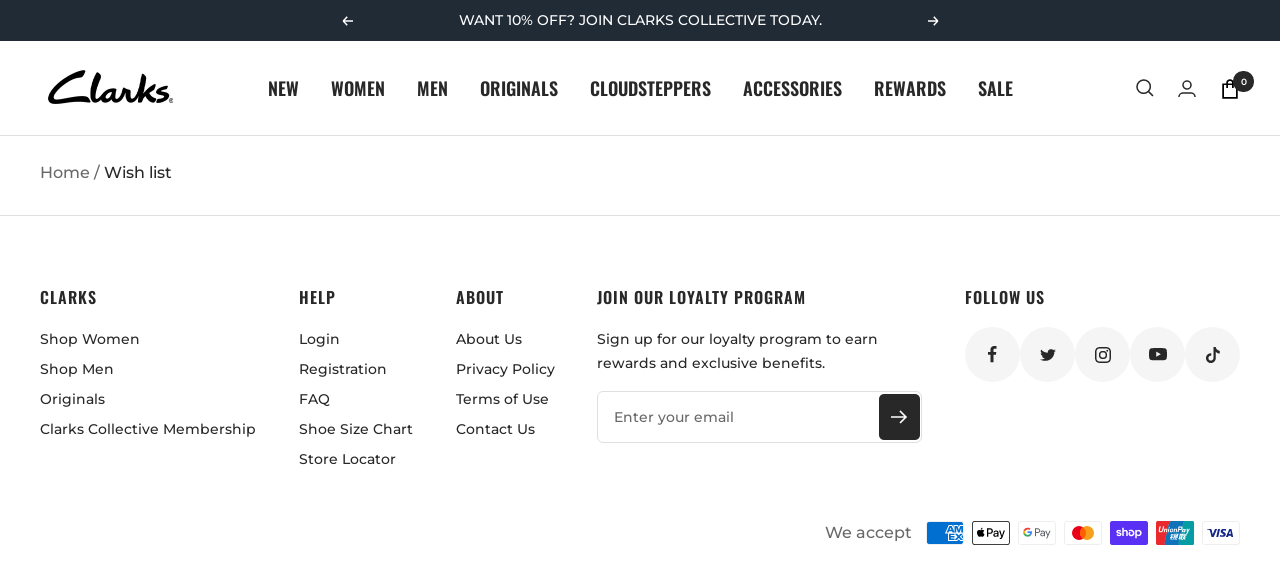

--- FILE ---
content_type: text/css
request_url: https://clarks.sg/cdn/shop/t/18/assets/convx__predictive-search.css?v=32084209074534615711727682189
body_size: -229
content:
.thb-predictive-search--popular{margin-top:30px;margin-bottom:30px}.thb-predictive-search--popular>div>a{padding-top:4px;padding-bottom:4px;display:block;font-size:.875rem;text-transform:capitalize}.thb-predictive-search--popular>div>a:hover{text-decoration:underline}.thb-predictive-search--label{display:block;font-style:normal;font-weight:600;line-height:1;text-transform:uppercase;margin-bottom:20px}.thb-predictive-search--promotion .products.row{padding:0 30px;margin:0 -.25rem;flex-wrap:nowrap;overflow-x:scroll;scroll-snap-type:x mandatory;scrollbar-width:none}.thb-predictive-search--promotion .products.row::-webkit-scrollbar{display:none}.thb-predictive-search--promotion .products.row .columns{scroll-snap-align:center;scroll-snap-stop:always}@media only screen and (min-width: 768px){.thb-predictive-search--promotion .products.row{margin:0 -.9375rem;flex-wrap:wrap;overflow:inherit}}.thb-predictive-search--promotion-products{margin-left:-30px;width:calc(100% + 60px);padding-bottom:50px}@media only screen and (max-width: 767px){.thb-predictive-search--promotion-products .column{flex:0 0 90%;max-width:90%}}
/*# sourceMappingURL=/cdn/shop/t/18/assets/convx__predictive-search.css.map?v=32084209074534615711727682189 */


--- FILE ---
content_type: application/javascript
request_url: https://a.cdp.asia/event?ec=pageview&ea=view&en=View%20Page&ev=1&dims=%7B%22users%22%3A%7B%7D%7D&portal_id=564890811&prop_id=564996853&cvar=%7B%22page_path%22%3A%22%2Fpages%2Fwish-list%22%2C%22time_diff%22%3A0%2C%22page_cate%22%3A%22Home%2FWish%20list%22%2C%22page_type%22%3A%22page%22%2C%22page_category%22%3A%22%22%2C%22prop_id%22%3A%22564996853%22%2C%22visitor_type%22%3A%22new%22%2C%22is_webview%22%3Afalse%2C%22location_url%22%3A%22https%3A%2F%2Fclarks.sg%2Fpages%2Fwish-list%22%2C%22ss_time%22%3A0%2C%22page_view_order%22%3A1%2C%22page_title%22%3A%22Wish%20list%22%7D&context=%7B%22lang%22%3A%22en%22%7D&gt_ms=260
body_size: 895
content:
_event_callback_data({"ver":"20251125","session_id":"30719895219174","au_id":"194003339","type":"event","client_id":"194003339.1768707905","dgs":"","node":"vn01","au_gt":"1768707905913","pv_id":"1768707905913-194003339","n_client_id":1,"n_user":1,"ea":"view","aid":"","ec":"pageview","an_session":"zgzjzkzizqzrzqzmzhzizqzizkznzdzizqznzjzjzgzgzgzqzdzizkzlzrzkzjzkzqzjzmzdzizdzizkzlzrzkzjzkzqzjzmzdzizkzlzrzkzjzkzqzjzmzdzizdzizgzgzmzdzjzd2g2azdzgzdzmzrzjzjzgzdzd2q26292g281u2g2a"});

--- FILE ---
content_type: text/javascript
request_url: https://clarks.sg/cdn/shop/t/18/assets/automatic-opt-in.js?v=97828839891070402161710788023
body_size: 71
content:
(function(){"use strict";let flag=0,callback=null;function updateFlag(){flag<2&&(flag+=1),flag===2&&(runAll(),callback&&callback())}document.addEventListener("swell:setup",updateFlag),jQuery&&jQuery(document).on("swell:setup",updateFlag),document.readyState==="loading"?document.addEventListener("DOMContentLoaded",runFirst,{once:!0}):runFirst();function runFirst(){CF.ready(()=>{var $form=document.querySelector('form[data-cf-form="4Qtalv"]');if($form){$form.addEventListener("cf:form_submitted",function(event){const loginNowMessage=document.querySelector(".login-now-message");loginNowMessage&&loginNowMessage.setAttribute("hidden",""),localStorage.setItem("justRegistered","1"),event.detail.submissionData.is_loyalty_member=!0,window.cdpTrackingCode.trackUserSignUp(event.detail.submissionData)});const storeCode=new URLSearchParams(location.search).get("store_code");storeCode&&$form.cfForm.setFieldValue("store_code",storeCode);const storeCodeInput=$form.querySelector('input[name="store_code"]');if(storeCodeInput){const fieldContainer=storeCodeInput.closest(".cf-field-container");fieldContainer&&fieldContainer.classList.add("visually-hidden")}}}),localStorage.getItem("justRegistered")&&(document.documentElement.setAttribute("data-opting-in-for-membership",""),document.dispatchEvent(new CustomEvent("automatic-opt-in:loading"))),updateFlag()}function runAll(){if(!localStorage.getItem("justRegistered"))return;const customerDetails=swellAPI.getCustomerDetails();customerDetails&&typeof customerDetails.isOptIn<"u"&&(customerDetails.isOptIn||swellAPI.updateOptInCustomer({shouldOptIn:!0,rewardOnOptIn:!0},joinMembershipSuccess,joinMembershipError),localStorage.removeItem("justRegistered"))}function joinMembershipSuccess(){document.documentElement.removeAttribute("data-opting-in-for-membership"),document.dispatchEvent(new CustomEvent("automatic-opt-in:success"))}function joinMembershipError(){document.documentElement.removeAttribute("data-opting-in-for-membership"),document.dispatchEvent(new CustomEvent("automatic-opt-in:failed"))}})();
//# sourceMappingURL=/cdn/shop/t/18/assets/automatic-opt-in.js.map?v=97828839891070402161710788023


--- FILE ---
content_type: text/javascript; charset=utf-8
request_url: https://clarks.sg/products/shoerefreshmy.js
body_size: -44
content:
{"id":7343196340260,"title":"Shoe Refresh","handle":"shoerefreshmy","description":"\u003cp\u003e\u003cspan\u003e\u003cspan style=\"color: rgb(255, 42, 0);\"\u003e\u003cstrong\u003e\u003cspan data-teams=\"true\"\u003eNon-returnable\u003c\/span\u003e\u003c\/strong\u003e\u003c\/span\u003e\u003c\/span\u003e\u003c\/p\u003e\n\u003cp\u003e\u003cspan\u003eWant to keep your footwear feeling and smelling super fresh? Recommended for use after every wear, our shoe refresher is formulated to neutralize in-shoe odors with a quick and easy spray, ensuring your favorite pairs feel as good as new for longer.\u003c\/span\u003e\u003c\/p\u003e\n\u003cul class=\"sc-240e9833-1 hLYCzv\"\u003e\n\u003cli\u003eExpiry Date: 15\/8\/2027\u003c\/li\u003e\n\u003c\/ul\u003e","published_at":"2025-10-07T16:57:02+08:00","created_at":"2023-10-31T15:44:35+08:00","vendor":"Clarks Singapore Official Store","type":"Shoecare","tags":["Shoecare"],"price":1890,"price_min":1890,"price_max":1890,"available":true,"price_varies":false,"compare_at_price":null,"compare_at_price_min":0,"compare_at_price_max":0,"compare_at_price_varies":false,"variants":[{"id":40816112238628,"title":"Default Title","option1":"Default Title","option2":null,"option3":null,"sku":"261755950000","requires_shipping":true,"taxable":true,"featured_image":null,"available":true,"name":"Shoe Refresh","public_title":null,"options":["Default Title"],"price":1890,"weight":0,"compare_at_price":null,"inventory_management":"shopify","barcode":null,"requires_selling_plan":false,"selling_plan_allocations":[]}],"images":["\/\/cdn.shopify.com\/s\/files\/1\/0092\/1075\/7156\/files\/Artboard1copy.jpg?v=1755140716"],"featured_image":"\/\/cdn.shopify.com\/s\/files\/1\/0092\/1075\/7156\/files\/Artboard1copy.jpg?v=1755140716","options":[{"name":"Title","position":1,"values":["Default Title"]}],"url":"\/products\/shoerefreshmy","media":[{"alt":null,"id":24239952560164,"position":1,"preview_image":{"aspect_ratio":1.0,"height":500,"width":500,"src":"https:\/\/cdn.shopify.com\/s\/files\/1\/0092\/1075\/7156\/files\/Artboard1copy.jpg?v=1755140716"},"aspect_ratio":1.0,"height":500,"media_type":"image","src":"https:\/\/cdn.shopify.com\/s\/files\/1\/0092\/1075\/7156\/files\/Artboard1copy.jpg?v=1755140716","width":500}],"requires_selling_plan":false,"selling_plan_groups":[]}

--- FILE ---
content_type: text/javascript; charset=utf-8
request_url: https://clarks.sg/products/wipes-5pk-my-shoecare.js
body_size: 589
content:
{"id":7343199715364,"title":"Wipes 5pack","handle":"wipes-5pk-my-shoecare","description":"\u003cp\u003e\u003cspan style=\"color: rgb(255, 42, 0);\"\u003e\u003cstrong\u003e\u003cspan data-teams=\"true\"\u003eNon-returnable\u003c\/span\u003e\u003c\/strong\u003e\u003c\/span\u003e\u003c\/p\u003e\n\u003cp\u003e\u003cspan\u003eKeeping your footwear spick and span has never been easier! Our premium disposable wipes are the quickest way to clean up shoes when you’re on the go or travelling. Swiping away dirt and stains, they guarantee your favourite pairs stay looking as good as new for longer.\u003c\/span\u003e\u003c\/p\u003e\n\u003cul class=\"sc-240e9833-1 hLYCzv\"\u003e\n\u003cli\u003eIncludes 5 disposable wipes\u003c\/li\u003e\n\u003cli\u003eNot suitable for use on suede\u003c\/li\u003e\n\u003cli\u003e\u003cspan\u003eExpiry date: 5\/6\/2027\u003c\/span\u003e\u003c\/li\u003e\n\u003c\/ul\u003e","published_at":"2025-07-29T19:31:00+08:00","created_at":"2023-10-31T15:46:51+08:00","vendor":"Clarks Singapore Official Store","type":"Shoecare","tags":["Shoecare"],"price":690,"price_min":690,"price_max":690,"available":true,"price_varies":false,"compare_at_price":null,"compare_at_price_min":0,"compare_at_price_max":0,"compare_at_price_varies":false,"variants":[{"id":40816120856612,"title":"Default Title","option1":"Default Title","option2":null,"option3":null,"sku":"261756050000","requires_shipping":true,"taxable":true,"featured_image":{"id":32092172517412,"product_id":7343199715364,"position":1,"created_at":"2024-02-17T02:41:18+08:00","updated_at":"2025-08-14T11:05:13+08:00","alt":null,"width":500,"height":500,"src":"https:\/\/cdn.shopify.com\/s\/files\/1\/0092\/1075\/7156\/products\/Artboard1copy5_971cabf3-b2b3-4b10-9526-3249fde83ff2.jpg?v=1755140713","variant_ids":[40816120856612]},"available":true,"name":"Wipes 5pack","public_title":null,"options":["Default Title"],"price":690,"weight":0,"compare_at_price":null,"inventory_management":"shopify","barcode":null,"featured_media":{"alt":null,"id":24543421857828,"position":1,"preview_image":{"aspect_ratio":1.0,"height":500,"width":500,"src":"https:\/\/cdn.shopify.com\/s\/files\/1\/0092\/1075\/7156\/products\/Artboard1copy5_971cabf3-b2b3-4b10-9526-3249fde83ff2.jpg?v=1755140713"}},"requires_selling_plan":false,"selling_plan_allocations":[]}],"images":["\/\/cdn.shopify.com\/s\/files\/1\/0092\/1075\/7156\/products\/Artboard1copy5_971cabf3-b2b3-4b10-9526-3249fde83ff2.jpg?v=1755140713"],"featured_image":"\/\/cdn.shopify.com\/s\/files\/1\/0092\/1075\/7156\/products\/Artboard1copy5_971cabf3-b2b3-4b10-9526-3249fde83ff2.jpg?v=1755140713","options":[{"name":"Title","position":1,"values":["Default Title"]}],"url":"\/products\/wipes-5pk-my-shoecare","media":[{"alt":null,"id":24543421857828,"position":1,"preview_image":{"aspect_ratio":1.0,"height":500,"width":500,"src":"https:\/\/cdn.shopify.com\/s\/files\/1\/0092\/1075\/7156\/products\/Artboard1copy5_971cabf3-b2b3-4b10-9526-3249fde83ff2.jpg?v=1755140713"},"aspect_ratio":1.0,"height":500,"media_type":"image","src":"https:\/\/cdn.shopify.com\/s\/files\/1\/0092\/1075\/7156\/products\/Artboard1copy5_971cabf3-b2b3-4b10-9526-3249fde83ff2.jpg?v=1755140713","width":500}],"requires_selling_plan":false,"selling_plan_groups":[]}

--- FILE ---
content_type: text/javascript; charset=utf-8
request_url: https://clarks.sg/products/shoerefreshmy.js
body_size: -24
content:
{"id":7343196340260,"title":"Shoe Refresh","handle":"shoerefreshmy","description":"\u003cp\u003e\u003cspan\u003e\u003cspan style=\"color: rgb(255, 42, 0);\"\u003e\u003cstrong\u003e\u003cspan data-teams=\"true\"\u003eNon-returnable\u003c\/span\u003e\u003c\/strong\u003e\u003c\/span\u003e\u003c\/span\u003e\u003c\/p\u003e\n\u003cp\u003e\u003cspan\u003eWant to keep your footwear feeling and smelling super fresh? Recommended for use after every wear, our shoe refresher is formulated to neutralize in-shoe odors with a quick and easy spray, ensuring your favorite pairs feel as good as new for longer.\u003c\/span\u003e\u003c\/p\u003e\n\u003cul class=\"sc-240e9833-1 hLYCzv\"\u003e\n\u003cli\u003eExpiry Date: 15\/8\/2027\u003c\/li\u003e\n\u003c\/ul\u003e","published_at":"2025-10-07T16:57:02+08:00","created_at":"2023-10-31T15:44:35+08:00","vendor":"Clarks Singapore Official Store","type":"Shoecare","tags":["Shoecare"],"price":1890,"price_min":1890,"price_max":1890,"available":true,"price_varies":false,"compare_at_price":null,"compare_at_price_min":0,"compare_at_price_max":0,"compare_at_price_varies":false,"variants":[{"id":40816112238628,"title":"Default Title","option1":"Default Title","option2":null,"option3":null,"sku":"261755950000","requires_shipping":true,"taxable":true,"featured_image":null,"available":true,"name":"Shoe Refresh","public_title":null,"options":["Default Title"],"price":1890,"weight":0,"compare_at_price":null,"inventory_management":"shopify","barcode":null,"requires_selling_plan":false,"selling_plan_allocations":[]}],"images":["\/\/cdn.shopify.com\/s\/files\/1\/0092\/1075\/7156\/files\/Artboard1copy.jpg?v=1755140716"],"featured_image":"\/\/cdn.shopify.com\/s\/files\/1\/0092\/1075\/7156\/files\/Artboard1copy.jpg?v=1755140716","options":[{"name":"Title","position":1,"values":["Default Title"]}],"url":"\/products\/shoerefreshmy","media":[{"alt":null,"id":24239952560164,"position":1,"preview_image":{"aspect_ratio":1.0,"height":500,"width":500,"src":"https:\/\/cdn.shopify.com\/s\/files\/1\/0092\/1075\/7156\/files\/Artboard1copy.jpg?v=1755140716"},"aspect_ratio":1.0,"height":500,"media_type":"image","src":"https:\/\/cdn.shopify.com\/s\/files\/1\/0092\/1075\/7156\/files\/Artboard1copy.jpg?v=1755140716","width":500}],"requires_selling_plan":false,"selling_plan_groups":[]}

--- FILE ---
content_type: application/javascript; charset=utf-8
request_url: https://cdn-widgetsrepository.yotpo.com/v1/loader/01erAWPfBsp7GaWLmuHd7Q
body_size: 9900
content:

if (typeof (window) !== 'undefined' && window.performance && window.performance.mark) {
  window.performance.mark('yotpo:loader:loaded');
}
var yotpoWidgetsContainer = yotpoWidgetsContainer || { guids: {} };
(function(){
    var guid = "01erAWPfBsp7GaWLmuHd7Q";
    var loader = {
        loadDep: function (link, onLoad, strategy) {
            var script = document.createElement('script');
            script.onload = onLoad || function(){};
            script.src = link;
            if (strategy === 'defer') {
                script.defer = true;
            } else if (strategy === 'async') {
                script.async = true;
            }
            script.setAttribute("type", "text/javascript");
            script.setAttribute("charset", "utf-8");
            document.head.appendChild(script);
        },
        config: {
            data: {
                guid: guid
            },
            widgets: {
            
                "606466": {
                    instanceId: "606466",
                    instanceVersionId: "466779440",
                    templateAssetUrl: "https://cdn-widgetsrepository.yotpo.com/widget-assets/widget-vip-tiers/app.v2.4.3-7485.js",
                    cssOverrideAssetUrl: "",
                    customizationCssUrl: "",
                    customizations: {
                      "background-color": "#FFFFFF",
                      "background-enabled": "true",
                      "benefits-font-size": "14px",
                      "benefits-icon-color": "#89BABA",
                      "benefits-icon-type": "default",
                      "benefits-text-color": "#000000",
                      "card-background-border-color": "#BCBCBC",
                      "card-background-color": "#FFFFFF",
                      "card-background-shadow": "false",
                      "card-separator-color": "#BCBCBC",
                      "card-separator-enabled": "false",
                      "current-status-bg-color": "#D2E3E3",
                      "current-status-text-color": "#000000",
                      "current-tier-border-color": "#000000",
                      "grid-lines-color": "#ACB5D4",
                      "headline-font-size": "26px",
                      "headline-text-color": "#000000",
                      "layout": "card",
                      "primary-font-name-and-url": "Poppins@600|https://cdn-widgetsrepository.yotpo.com/web-fonts/css/poppins/v1/poppins_600.css",
                      "progress-bar-current-status": "{{amount_spent}} Spent",
                      "progress-bar-enabled": "false",
                      "progress-bar-headline-font-size": "14px",
                      "progress-bar-primary-color": "#000000",
                      "progress-bar-secondary-color": "#0F8383",
                      "progress-bar-summary-current": "You have {{current_vip_tier_name}} through the next earning period.",
                      "progress-bar-summary-font-size": "14px",
                      "progress-bar-summary-maintain": "Spend {{spend_needed}} by {{tier_expiration_date}} to maintain {{current_vip_tier_name}}",
                      "progress-bar-summary-next": "Spend {{spend_needed}} to unlock {{next_vip_tier_name}}.",
                      "progress-bar-tier-status": "Tier status",
                      "progress-bar-you": "YOU",
                      "secondary-font-name-and-url": "Poppins@400|https://cdn-widgetsrepository.yotpo.com/web-fonts/css/poppins/v1/poppins_400.css",
                      "selected-extensions": [],
                      "show-less-text": "- See less",
                      "show-more-text": "+ See more",
                      "tier-spacing": "small",
                      "widget-headline": "VIPs Earn Even More"
                    },
                    staticContent: {
                      "cssEditorEnabled": true,
                      "currency": "SGD",
                      "isHidden": false,
                      "isMultiCurrencyEnabled": false,
                      "merchantId": "169675",
                      "platformName": "shopify",
                      "storeId": "zAZqGYQpNm5GBlUfBMDa0flLRJemVjJcWB1uOCco"
                    },
                    className: "VipTiersWidget",
                    dependencyGroupId: 2
                },
            
                "522721": {
                    instanceId: "522721",
                    instanceVersionId: "199733990",
                    templateAssetUrl: "https://cdn-widgetsrepository.yotpo.com/widget-assets/widget-customer-preview/app.v0.2.6-6145.js",
                    cssOverrideAssetUrl: "",
                    customizationCssUrl: "",
                    customizations: {
                      "view-background-color": "transparent",
                      "view-primary-color": "#2e4f7c",
                      "view-primary-font": "Nunito Sans@700|https://cdn-widgetsrepository.yotpo.com/web-fonts/css/nunito_sans/v1/nunito_sans_700.css",
                      "view-text-color": "#202020",
                      "welcome-text": "Good morning"
                    },
                    staticContent: {
                      "currency": "USD",
                      "hideIfMatchingQueryParam": [
                        "oseid"
                      ],
                      "isHidden": true,
                      "platformName": "shopify",
                      "selfExecutable": true,
                      "storeId": "zAZqGYQpNm5GBlUfBMDa0flLRJemVjJcWB1uOCco",
                      "storeLoginUrl": "http://clarks.sg/account/login",
                      "storeRegistrationUrl": "http://clarks.sg/account/register",
                      "storeRewardsPageUrl": "http://clarks.sg/pages/rewards",
                      "urlMatch": "^(?!.*\\.yotpo\\.com).*$"
                    },
                    className: "CustomerPreview",
                    dependencyGroupId: null
                },
            
                "513055": {
                    instanceId: "513055",
                    instanceVersionId: "466723841",
                    templateAssetUrl: "https://cdn-widgetsrepository.yotpo.com/widget-assets/widget-loyalty-campaigns/app.v1.2.14-7481.js",
                    cssOverrideAssetUrl: "",
                    customizationCssUrl: "",
                    customizations: {
                      "campaign-description-font-color": "#6C6C6C",
                      "campaign-description-size": "16px",
                      "campaign-item-1380988-background-color": "transparent",
                      "campaign-item-1380988-background-image-color-overlay": "rgba(0, 0, 0, .4)",
                      "campaign-item-1380988-background-type": "color",
                      "campaign-item-1380988-border-color": "#BCBCBC",
                      "campaign-item-1380988-description-font-color": "#6c6c6c",
                      "campaign-item-1380988-description-font-size": "16",
                      "campaign-item-1380988-exclude_audience_ids": null,
                      "campaign-item-1380988-exclude_audience_names": [],
                      "campaign-item-1380988-hover-view-tile-message": "Earn 1 point for every $1 spent",
                      "campaign-item-1380988-icon-color": "#60a3a3",
                      "campaign-item-1380988-icon-type": "defaultIcon",
                      "campaign-item-1380988-include_audience_ids": "1",
                      "campaign-item-1380988-include_audience_names": [
                        "All customers"
                      ],
                      "campaign-item-1380988-special-reward-enabled": "false",
                      "campaign-item-1380988-special-reward-headline-background-color": "#D2E3E3",
                      "campaign-item-1380988-special-reward-headline-text": "Just for you!",
                      "campaign-item-1380988-special-reward-headline-title-font-color": "#000000",
                      "campaign-item-1380988-special-reward-headline-title-font-size": "12",
                      "campaign-item-1380988-special-reward-tile-border-color": "#000000",
                      "campaign-item-1380988-tile-description": "Make a purchase",
                      "campaign-item-1380988-tile-reward": "1 point for every $1 spent",
                      "campaign-item-1380988-title-font-color": "#000000",
                      "campaign-item-1380988-title-font-size": "18",
                      "campaign-item-1380988-type": "PointsForPurchasesCampaign",
                      "campaign-item-1380989-background-color": "transparent",
                      "campaign-item-1380989-background-image-color-overlay": "rgba(0, 0, 0, .4)",
                      "campaign-item-1380989-background-type": "color",
                      "campaign-item-1380989-border-color": "#BCBCBC",
                      "campaign-item-1380989-description-font-color": "#6c6c6c",
                      "campaign-item-1380989-description-font-size": "16",
                      "campaign-item-1380989-exclude_audience_ids": null,
                      "campaign-item-1380989-exclude_audience_names": [],
                      "campaign-item-1380989-hover-view-tile-message": "Earn 15% off when you create an account",
                      "campaign-item-1380989-icon-color": "#60a3a3",
                      "campaign-item-1380989-icon-type": "defaultIcon",
                      "campaign-item-1380989-include_audience_ids": "1",
                      "campaign-item-1380989-include_audience_names": [
                        "All customers"
                      ],
                      "campaign-item-1380989-special-reward-enabled": "false",
                      "campaign-item-1380989-special-reward-headline-background-color": "#D2E3E3",
                      "campaign-item-1380989-special-reward-headline-text": "Just for you!",
                      "campaign-item-1380989-special-reward-headline-title-font-color": "#000000",
                      "campaign-item-1380989-special-reward-headline-title-font-size": "12",
                      "campaign-item-1380989-special-reward-tile-border-color": "#000000",
                      "campaign-item-1380989-tile-description": "Create an account",
                      "campaign-item-1380989-tile-reward": "15% off",
                      "campaign-item-1380989-title-font-color": "#000000",
                      "campaign-item-1380989-title-font-size": "18",
                      "campaign-item-1380989-type": "CreateAccountCampaign",
                      "campaign-item-1424345-action-tile-ask-year": "true",
                      "campaign-item-1424345-action-tile-birthday-required-field-message": "This field is required",
                      "campaign-item-1424345-action-tile-birthday-thank-you-message": "Thanks! We're looking forward to helping you celebrate :)",
                      "campaign-item-1424345-action-tile-european-date-format": "false",
                      "campaign-item-1424345-action-tile-message-text": "",
                      "campaign-item-1424345-action-tile-month-names": "January,February,March,April,May,June,July,August,September,October,November,December",
                      "campaign-item-1424345-action-tile-title": "Earn 15% off on your birthday",
                      "campaign-item-1424345-background-color": "transparent",
                      "campaign-item-1424345-background-image-color-overlay": "rgba(0, 0, 0, .4)",
                      "campaign-item-1424345-background-type": "color",
                      "campaign-item-1424345-border-color": "#BCBCBC",
                      "campaign-item-1424345-description-font-color": "#6c6c6c",
                      "campaign-item-1424345-description-font-size": "16",
                      "campaign-item-1424345-exclude_audience_ids": null,
                      "campaign-item-1424345-exclude_audience_names": [],
                      "campaign-item-1424345-icon-color": "#60a3a3",
                      "campaign-item-1424345-icon-type": "defaultIcon",
                      "campaign-item-1424345-include_audience_ids": "1",
                      "campaign-item-1424345-include_audience_names": [
                        "All customers"
                      ],
                      "campaign-item-1424345-special-reward-enabled": "false",
                      "campaign-item-1424345-special-reward-headline-background-color": "#D2E3E3",
                      "campaign-item-1424345-special-reward-headline-text": "Just for you!",
                      "campaign-item-1424345-special-reward-headline-title-font-color": "#000000",
                      "campaign-item-1424345-special-reward-headline-title-font-size": "12",
                      "campaign-item-1424345-special-reward-tile-border-color": "#000000",
                      "campaign-item-1424345-tile-description": "Birthday reward",
                      "campaign-item-1424345-tile-reward": "15% off",
                      "campaign-item-1424345-title-font-color": "#000000",
                      "campaign-item-1424345-title-font-size": "18",
                      "campaign-item-1424345-type": "BirthdayCampaign",
                      "campaign-item-1424346-action-tile-ask-year": "true",
                      "campaign-item-1424346-action-tile-birthday-required-field-message": "This field is required",
                      "campaign-item-1424346-action-tile-birthday-thank-you-message": "Thanks! We're looking forward to helping you celebrate :)",
                      "campaign-item-1424346-action-tile-european-date-format": "false",
                      "campaign-item-1424346-action-tile-message-text": "",
                      "campaign-item-1424346-action-tile-month-names": "January,February,March,April,May,June,July,August,September,October,November,December",
                      "campaign-item-1424346-action-tile-title": "Earn 25% off on your birthday",
                      "campaign-item-1424346-background-color": "transparent",
                      "campaign-item-1424346-background-image-color-overlay": "rgba(0, 0, 0, .4)",
                      "campaign-item-1424346-background-type": "color",
                      "campaign-item-1424346-border-color": "#BCBCBC",
                      "campaign-item-1424346-description-font-color": "#6c6c6c",
                      "campaign-item-1424346-description-font-size": "16",
                      "campaign-item-1424346-exclude_audience_ids": null,
                      "campaign-item-1424346-exclude_audience_names": [],
                      "campaign-item-1424346-icon-color": "#60a3a3",
                      "campaign-item-1424346-icon-type": "defaultIcon",
                      "campaign-item-1424346-include_audience_ids": "1",
                      "campaign-item-1424346-include_audience_names": [
                        "All customers"
                      ],
                      "campaign-item-1424346-special-reward-enabled": "false",
                      "campaign-item-1424346-special-reward-headline-background-color": "#D2E3E3",
                      "campaign-item-1424346-special-reward-headline-text": "Just for you!",
                      "campaign-item-1424346-special-reward-headline-title-font-color": "#000000",
                      "campaign-item-1424346-special-reward-headline-title-font-size": "12",
                      "campaign-item-1424346-special-reward-tile-border-color": "#000000",
                      "campaign-item-1424346-tile-description": "Birthday reward",
                      "campaign-item-1424346-tile-reward": "25% off",
                      "campaign-item-1424346-title-font-color": "#000000",
                      "campaign-item-1424346-title-font-size": "18",
                      "campaign-item-1424346-type": "BirthdayCampaign",
                      "campaign-item-1424347-action-tile-ask-year": "true",
                      "campaign-item-1424347-action-tile-birthday-required-field-message": "This field is required",
                      "campaign-item-1424347-action-tile-birthday-thank-you-message": "Thanks! We're looking forward to helping you celebrate :)",
                      "campaign-item-1424347-action-tile-european-date-format": "false",
                      "campaign-item-1424347-action-tile-message-text": "",
                      "campaign-item-1424347-action-tile-month-names": "January,February,March,April,May,June,July,August,September,October,November,December",
                      "campaign-item-1424347-action-tile-title": "Earn 30% off on your birthday",
                      "campaign-item-1424347-background-color": "transparent",
                      "campaign-item-1424347-background-image-color-overlay": "rgba(0, 0, 0, .4)",
                      "campaign-item-1424347-background-type": "color",
                      "campaign-item-1424347-border-color": "#BCBCBC",
                      "campaign-item-1424347-description-font-color": "#6c6c6c",
                      "campaign-item-1424347-description-font-size": "16",
                      "campaign-item-1424347-exclude_audience_ids": null,
                      "campaign-item-1424347-exclude_audience_names": [],
                      "campaign-item-1424347-icon-color": "#60a3a3",
                      "campaign-item-1424347-icon-type": "defaultIcon",
                      "campaign-item-1424347-include_audience_ids": "1",
                      "campaign-item-1424347-include_audience_names": [
                        "All customers"
                      ],
                      "campaign-item-1424347-special-reward-enabled": "false",
                      "campaign-item-1424347-special-reward-headline-background-color": "#D2E3E3",
                      "campaign-item-1424347-special-reward-headline-text": "Just for you!",
                      "campaign-item-1424347-special-reward-headline-title-font-color": "#000000",
                      "campaign-item-1424347-special-reward-headline-title-font-size": "12",
                      "campaign-item-1424347-special-reward-tile-border-color": "#000000",
                      "campaign-item-1424347-tile-description": "Birthday reward",
                      "campaign-item-1424347-tile-reward": "30% off",
                      "campaign-item-1424347-title-font-color": "#000000",
                      "campaign-item-1424347-title-font-size": "18",
                      "campaign-item-1424347-type": "BirthdayCampaign",
                      "campaign-title-font-color": "#000000",
                      "campaign-title-size": "20px",
                      "completed-tile-headline": "Completed",
                      "completed-tile-message": "You've already used this option",
                      "container-headline": "Ways to Earn",
                      "general-hover-tile-button-color": "#000000",
                      "general-hover-tile-button-text-color": "#FFFFFF",
                      "general-hover-tile-button-type": "rounded_filled_rectangle",
                      "general-hover-tile-color-overlay": "#D2E3E3",
                      "general-hover-tile-text-color": "#000000",
                      "headline-font-color": "#000000",
                      "headline-font-size": "26px",
                      "logged-out-is-redirect-after-login-to-current-page": "true",
                      "logged-out-message": "Already a member?",
                      "logged-out-sign-in-text": "Log in",
                      "logged-out-sign-up-text": "Sign up",
                      "main-text-font-name-and-url": "Poppins@600|https://fonts.googleapis.com/css?family=Poppins:600\u0026display=swap",
                      "secondary-text-font-name-and-url": "Poppins@400|https://fonts.googleapis.com/css?family=Poppins:400\u0026display=swap",
                      "selected-audiences": "1",
                      "selected-extensions": [
                        "1380988",
                        "1380989",
                        "1424345",
                        "1424346",
                        "1424347"
                      ],
                      "special-reward-enabled": "false",
                      "special-reward-headline-background-color": "#D2E3E3",
                      "special-reward-headline-text": "Special for you",
                      "special-reward-headline-title-font-color": "#000000",
                      "special-reward-headline-title-font-size": "12",
                      "special-reward-tile-border-color": "#000000",
                      "tile-border-color": "#BCBCBC",
                      "tile-spacing-type": "small",
                      "tiles-background-color": "#FFFFFF",
                      "time-between-rewards-days": "You'll be eligible again in *|days|* days",
                      "time-between-rewards-hours": "You'll be eligible again in *|hours|* hours"
                    },
                    staticContent: {
                      "companyName": "Clarks Singapore Official Store",
                      "cssEditorEnabled": true,
                      "currency": "USD",
                      "facebookAppId": "1647129615540489",
                      "isHidden": false,
                      "isMultiCurrencyEnabled": false,
                      "isSegmentationsPickerEnabled": true,
                      "merchantId": "169675",
                      "platformName": "shopify",
                      "storeAccountLoginUrl": "//clarks.sg/account/login",
                      "storeAccountRegistrationUrl": "//clarks.sg/account/register",
                      "storeId": "zAZqGYQpNm5GBlUfBMDa0flLRJemVjJcWB1uOCco"
                    },
                    className: "CampaignWidget",
                    dependencyGroupId: 2
                },
            
                "513054": {
                    instanceId: "513054",
                    instanceVersionId: "318578509",
                    templateAssetUrl: "https://cdn-widgetsrepository.yotpo.com/widget-assets/widget-coupons-redemption/app.v0.6.2-5198.js",
                    cssOverrideAssetUrl: "",
                    customizationCssUrl: "",
                    customizations: {
                      "confirmation-step-cancel-option": "NO",
                      "confirmation-step-confirm-option": "YES",
                      "confirmation-step-title": "ARE YOU SURE?",
                      "coupon-background-type": "no-background",
                      "coupon-code-copied-message-body": "Thank you for redeeming your points. Please paste the code at checkout.",
                      "coupon-code-copied-message-color": "#707997",
                      "coupon-code-copied-message-title": "COPIED",
                      "coupons-redemption-description": "Redeeming your points is easy! Just click Redeem points, then copy and paste your code at checkout.",
                      "coupons-redemption-headline": "How to Use Your Points",
                      "coupons-redemption-rule": "100 points equals $1",
                      "description-color": "#6C6C6C",
                      "description-font-size": "16",
                      "disabled-outline-button-color": "#929292",
                      "discount-bigger-than-subscription-cost-text": "Your next subscription is lower than the redemption amount",
                      "donate-button-text": "DONATE",
                      "donation-success-message-body": "Thank you for donating ${{donation_amount}} to {{company_name}}",
                      "donation-success-message-color": "#707997",
                      "donation-success-message-title": "SUCCESS",
                      "error-message-color": "#f04860",
                      "error-message-title": "",
                      "headline-color": "#000000",
                      "headline-font-size": "26",
                      "login-button-color": "#0F8383",
                      "login-button-text": "Redeem points",
                      "login-button-text-color": "white",
                      "login-button-type": "rounded_filled_rectangle",
                      "message-font-size": "14",
                      "missing-points-amount-text": "You don't have enough points to redeem",
                      "next-subscription-headline-text": "NEXT ORDER",
                      "next-subscription-subtitle-text": "{{product_name}} {{next_order_amount}}",
                      "no-subscription-subtitle-text": "No ongoing subscriptions",
                      "point-balance-text": "You have {{current_point_balance}} points",
                      "points-balance-color": "#000000",
                      "points-balance-font-size": "16",
                      "points-balance-number-color": "#0F8383",
                      "primary-font-name-and-url": "Poppins@600|https://fonts.googleapis.com/css?family=Poppins:600\u0026display=swap",
                      "redeem-button-color": "#0F8383",
                      "redeem-button-text": "Redeem points",
                      "redeem-button-text-color": "#FFFFFF",
                      "redeem-button-type": "rounded_rectangle",
                      "redemption-819160-displayname": "$5 off",
                      "redemption-819160-settings-button-color": "#0F8383",
                      "redemption-819160-settings-button-text": "Redeem",
                      "redemption-819160-settings-button-text-color": "#FFFFFF",
                      "redemption-819160-settings-button-type": "rounded_filled_rectangle",
                      "redemption-819160-settings-call-to-action-button-text": "Redeem",
                      "redemption-819160-settings-cost": 100,
                      "redemption-819160-settings-cost-color": "#6C6C6C",
                      "redemption-819160-settings-cost-font-size": "16",
                      "redemption-819160-settings-cost-text": "{{points}} points",
                      "redemption-819160-settings-coupon-cost-font-size": "15",
                      "redemption-819160-settings-coupon-reward-font-size": "29",
                      "redemption-819160-settings-discount-amount-cents": 500,
                      "redemption-819160-settings-discount-type": "fixed_amount",
                      "redemption-819160-settings-reward": "$5 off",
                      "redemption-819160-settings-reward-color": "#000000",
                      "redemption-819160-settings-reward-font-size": "20",
                      "redemption-819160-settings-success-message-text": "Discount Applied",
                      "redemption-819161-displayname": "$10 off",
                      "redemption-819161-settings-button-color": "#0F8383",
                      "redemption-819161-settings-button-text": "Redeem",
                      "redemption-819161-settings-button-text-color": "#FFFFFF",
                      "redemption-819161-settings-button-type": "rounded_filled_rectangle",
                      "redemption-819161-settings-call-to-action-button-text": "Redeem",
                      "redemption-819161-settings-cost": 200,
                      "redemption-819161-settings-cost-color": "#6C6C6C",
                      "redemption-819161-settings-cost-font-size": "16",
                      "redemption-819161-settings-cost-text": "{{points}} points",
                      "redemption-819161-settings-coupon-cost-font-size": "15",
                      "redemption-819161-settings-coupon-reward-font-size": "29",
                      "redemption-819161-settings-discount-amount-cents": 1000,
                      "redemption-819161-settings-discount-type": "fixed_amount",
                      "redemption-819161-settings-reward": "$10 off",
                      "redemption-819161-settings-reward-color": "#000000",
                      "redemption-819161-settings-reward-font-size": "20",
                      "redemption-819161-settings-success-message-text": "Discount Applied",
                      "redemption-819162-displayname": "$15 off",
                      "redemption-819162-settings-button-color": "#0F8383",
                      "redemption-819162-settings-button-text": "Redeem",
                      "redemption-819162-settings-button-text-color": "#FFFFFF",
                      "redemption-819162-settings-button-type": "rounded_filled_rectangle",
                      "redemption-819162-settings-call-to-action-button-text": "Redeem",
                      "redemption-819162-settings-cost": 300,
                      "redemption-819162-settings-cost-color": "#6C6C6C",
                      "redemption-819162-settings-cost-font-size": "16",
                      "redemption-819162-settings-cost-text": "{{points}} points",
                      "redemption-819162-settings-coupon-cost-font-size": "15",
                      "redemption-819162-settings-coupon-reward-font-size": "29",
                      "redemption-819162-settings-discount-amount-cents": 1500,
                      "redemption-819162-settings-discount-type": "fixed_amount",
                      "redemption-819162-settings-reward": "$15 off",
                      "redemption-819162-settings-reward-color": "#000000",
                      "redemption-819162-settings-reward-font-size": "20",
                      "redemption-819162-settings-success-message-text": "Discount Applied",
                      "redemption-845973-displayname": "$20 off",
                      "redemption-845973-settings-button-color": "#0F8383",
                      "redemption-845973-settings-button-text": "Redeem",
                      "redemption-845973-settings-button-text-color": "#FFFFFF",
                      "redemption-845973-settings-button-type": "rounded_filled_rectangle",
                      "redemption-845973-settings-call-to-action-button-text": "Redeem",
                      "redemption-845973-settings-cost": 400,
                      "redemption-845973-settings-cost-color": "#6C6C6C",
                      "redemption-845973-settings-cost-font-size": "16",
                      "redemption-845973-settings-cost-text": "{{points}} points",
                      "redemption-845973-settings-coupon-cost-font-size": "15",
                      "redemption-845973-settings-coupon-reward-font-size": "29",
                      "redemption-845973-settings-discount-amount-cents": 2000,
                      "redemption-845973-settings-discount-type": "fixed_amount",
                      "redemption-845973-settings-reward": "$20 off",
                      "redemption-845973-settings-reward-color": "#000000",
                      "redemption-845973-settings-reward-font-size": "20",
                      "redemption-845973-settings-success-message-text": "Discount Applied",
                      "rule-border-color": "#6C6C6C",
                      "rule-color": "#000000",
                      "rule-font-size": "16",
                      "secondary-font-name-and-url": "Poppins@400|https://fonts.googleapis.com/css?family=Poppins:400\u0026display=swap",
                      "selected-extensions": [
                        "819160",
                        "819161",
                        "819162",
                        "845973"
                      ],
                      "selected-redemptions-modes": "regular",
                      "subscription-coupon-applied-message-body": "The discount was applied to your upcoming subscription order. You’ll be able to get another discount once the next order is processed.",
                      "subscription-coupon-applied-message-color": "#707997",
                      "subscription-coupon-applied-message-title": "",
                      "subscription-divider-color": "#c2cdf4",
                      "subscription-headline-color": "#666d8b",
                      "subscription-headline-font-size": "14",
                      "subscription-points-headline-text": "YOUR POINT BALANCE",
                      "subscription-points-subtitle-text": "{{current_point_balance}} Points",
                      "subscription-redemptions-description": "Choose a discount option that will automatically apply to your next subscription order.",
                      "subscription-redemptions-headline": "Redeem for Subscription Discount",
                      "subscription-subtitle-color": "#768cdc",
                      "subscription-subtitle-font-size": "20",
                      "view-layout": "full-layout"
                    },
                    staticContent: {
                      "cssEditorEnabled": true,
                      "currency": "USD",
                      "isHidden": false,
                      "isMultiCurrencyEnabled": false,
                      "merchantId": "169675",
                      "platformName": "shopify",
                      "storeId": "zAZqGYQpNm5GBlUfBMDa0flLRJemVjJcWB1uOCco",
                      "storeLoginUrl": "/account/login",
                      "subunitsPerUnit": 100
                    },
                    className: "CouponsRedemptionWidget",
                    dependencyGroupId: 2
                },
            
                "513053": {
                    instanceId: "513053",
                    instanceVersionId: "356749708",
                    templateAssetUrl: "https://cdn-widgetsrepository.yotpo.com/widget-assets/widget-visual-redemption/app.v1.1.5-7351.js",
                    cssOverrideAssetUrl: "",
                    customizationCssUrl: "",
                    customizations: {
                      "description-color": "#6C6C6C",
                      "description-font-size": "16",
                      "headline-color": "#000000",
                      "headline-font-size": "26",
                      "layout-background-color": "#F6F1EE",
                      "primary-font-name-and-url": "Poppins@600|https://fonts.googleapis.com/css?family=Poppins:600\u0026display=swap",
                      "redemption-1-displayname": "Tile 1",
                      "redemption-1-settings-cost": "0 points",
                      "redemption-1-settings-cost-color": "#6C6C6C",
                      "redemption-1-settings-cost-font-size": "16",
                      "redemption-1-settings-frame-color": "#BCBCBC",
                      "redemption-1-settings-reward": "$0 off",
                      "redemption-1-settings-reward-color": "#000000",
                      "redemption-1-settings-reward-font-size": "20",
                      "redemption-2-displayname": "Tile 2",
                      "redemption-2-settings-cost": "0 points",
                      "redemption-2-settings-cost-color": "#6C6C6C",
                      "redemption-2-settings-cost-font-size": "16",
                      "redemption-2-settings-frame-color": "#BCBCBC",
                      "redemption-2-settings-reward": "$0 off",
                      "redemption-2-settings-reward-color": "#000000",
                      "redemption-2-settings-reward-font-size": "20",
                      "redemption-3-displayname": "Tile 3",
                      "redemption-3-settings-cost": "0 points",
                      "redemption-3-settings-cost-color": "#6C6C6C",
                      "redemption-3-settings-cost-font-size": "16",
                      "redemption-3-settings-frame-color": "#BCBCBC",
                      "redemption-3-settings-reward": "$0 off",
                      "redemption-3-settings-reward-color": "#000000",
                      "redemption-3-settings-reward-font-size": "20",
                      "rule-color": "#000000",
                      "rule-dots-color": "#6C6C6C",
                      "rule-font-size": "16",
                      "secondary-font-name-and-url": "Poppins@400|https://fonts.googleapis.com/css?family=Poppins:400\u0026display=swap",
                      "selected-extensions": [
                        "1",
                        "2",
                        "3"
                      ],
                      "view-layout": "full-layout",
                      "visual-redemption-description": "Redeeming your points is easy! Just log in, and choose an eligible reward at checkout.",
                      "visual-redemption-headline": "How to Use Your Points",
                      "visual-redemption-rule": "100 points equals $1"
                    },
                    staticContent: {
                      "cssEditorEnabled": true,
                      "currency": "USD",
                      "isHidden": false,
                      "isMultiCurrencyEnabled": false,
                      "platformName": "shopify",
                      "storeId": "zAZqGYQpNm5GBlUfBMDa0flLRJemVjJcWB1uOCco"
                    },
                    className: "VisualRedemptionWidget",
                    dependencyGroupId: 2
                },
            
                "513052": {
                    instanceId: "513052",
                    instanceVersionId: "318578519",
                    templateAssetUrl: "https://cdn-widgetsrepository.yotpo.com/widget-assets/widget-hero-section/app.v1.0.6-5758.js",
                    cssOverrideAssetUrl: "https://cdn-widget-assets.yotpo.com/HeroSectionWidget/01erAWPfBsp7GaWLmuHd7Q/css-overrides/css-overrides.2024_02_02_01_54_05_068.css",
                    customizationCssUrl: "",
                    customizations: {
                      "background-image-url": "https://cdn-widget-assets.yotpo.com/static_assets/01erAWPfBsp7GaWLmuHd7Q/images/image_2024_02_02_01_52_18_405",
                      "description-color": "#000000",
                      "description-font-size": 20,
                      "description-text-logged-in": "Hi, welcome!",
                      "description-text-logged-out": "JOIN OUR LOYALTY PROGRAM TO EARN POINTS \u0026 EXCLUSIVE REWARDS.",
                      "headline-color": "#000000",
                      "headline-font-size": 60,
                      "headline-text-logged-in": "COLLECTIVE",
                      "headline-text-logged-out": "COLLECTIVE",
                      "login-button-color": "#000000",
                      "login-button-text": "LOG IN",
                      "login-button-text-color": "rgba(255,255,255,1)",
                      "login-button-type": "rounded_filled_rectangle",
                      "mobile-background-image-url": "https://cdn-widget-assets.yotpo.com/static_assets/01erAWPfBsp7GaWLmuHd7Q/images/image_2024_02_02_01_52_21_664",
                      "primary-font-name-and-url": "Oswald@600|https://cdn-widgetsrepository.yotpo.com/web-fonts/css/oswald/v1/oswald_600.css",
                      "register-button-color": "#000000",
                      "register-button-text": "JOIN NOW",
                      "register-button-text-color": "#ffffff",
                      "register-button-type": "rounded_filled_rectangle",
                      "secondary-font-name-and-url": "Oswald@400|https://cdn-widgetsrepository.yotpo.com/web-fonts/css/oswald/v1/oswald_400.css",
                      "text-background-color": "#D2E3E3",
                      "text-background-show-on-desktop": false,
                      "text-background-show-on-mobile": false,
                      "view-layout": "left-layout"
                    },
                    staticContent: {
                      "cssEditorEnabled": true,
                      "isHidden": false,
                      "merchantId": "169675",
                      "platformName": "shopify",
                      "storeId": "zAZqGYQpNm5GBlUfBMDa0flLRJemVjJcWB1uOCco",
                      "storeLoginUrl": "//clarks.sg/account/login",
                      "storeRegistrationUrl": "//clarks.sg/account/register"
                    },
                    className: "HeroSectionWidget",
                    dependencyGroupId: 2
                },
            
                "513051": {
                    instanceId: "513051",
                    instanceVersionId: "433404926",
                    templateAssetUrl: "https://cdn-widgetsrepository.yotpo.com/widget-assets/widget-my-rewards/app.v1.4.17-7427.js",
                    cssOverrideAssetUrl: "",
                    customizationCssUrl: "",
                    customizations: {
                      "layout-background-color": "#F6F1EE",
                      "logged-in-description-color": "#0F8383",
                      "logged-in-description-font-size": "22",
                      "logged-in-description-text": "You have {{current_point_balance}} points",
                      "logged-in-headline-color": "#000000",
                      "logged-in-headline-font-size": "40",
                      "logged-in-headline-text": "Hi {{first_name}}!",
                      "logged-in-primary-button-cta-type": "redemptionWidget",
                      "logged-in-primary-button-text": "Redeem points",
                      "logged-in-secondary-button-text": "Rewards history",
                      "logged-out-headline-color": "#000000",
                      "logged-out-headline-font-size": "26",
                      "logged-out-headline-text": "How it Works",
                      "primary-button-background-color": "#000000",
                      "primary-button-text-color": "#FFFFFF",
                      "primary-button-type": "rounded_filled_rectangle",
                      "primary-font-name-and-url": "Poppins@600|https://fonts.googleapis.com/css?family=Poppins:600\u0026display=swap",
                      "reward-step-1-displayname": "Step 1",
                      "reward-step-1-settings-description": "Create an account and\nearn 100 points.",
                      "reward-step-1-settings-description-color": "#6C6C6C",
                      "reward-step-1-settings-description-font-size": "16",
                      "reward-step-1-settings-icon": "default",
                      "reward-step-1-settings-icon-color": "#000000",
                      "reward-step-1-settings-title": "Sign up",
                      "reward-step-1-settings-title-color": "#000000",
                      "reward-step-1-settings-title-font-size": "20",
                      "reward-step-2-displayname": "Step 2",
                      "reward-step-2-settings-description": "Earn points every time\nyou shop.",
                      "reward-step-2-settings-description-color": "#6C6C6C",
                      "reward-step-2-settings-description-font-size": "16",
                      "reward-step-2-settings-icon": "default",
                      "reward-step-2-settings-icon-color": "#000000",
                      "reward-step-2-settings-title": "Earn points",
                      "reward-step-2-settings-title-color": "#000000",
                      "reward-step-2-settings-title-font-size": "20",
                      "reward-step-3-displayname": "Step 3",
                      "reward-step-3-settings-description": "Redeem points for\nexclusive rewards.",
                      "reward-step-3-settings-description-color": "#6C6C6C",
                      "reward-step-3-settings-description-font-size": "16",
                      "reward-step-3-settings-icon": "default",
                      "reward-step-3-settings-icon-color": "#000000",
                      "reward-step-3-settings-title": "Redeem points",
                      "reward-step-3-settings-title-color": "#000000",
                      "reward-step-3-settings-title-font-size": "20",
                      "rewards-history-approved-text": "Approved",
                      "rewards-history-background-color": "rgba(0,0,0,0.79)",
                      "rewards-history-headline-color": "#000000",
                      "rewards-history-headline-font-size": "26",
                      "rewards-history-headline-text": "Rewards History",
                      "rewards-history-pending-text": "Pending",
                      "rewards-history-refunded-text": "Refunded",
                      "rewards-history-reversed-text": "Reversed",
                      "rewards-history-table-action-col-text": "Action",
                      "rewards-history-table-date-col-text": "Date",
                      "rewards-history-table-expiration-col-text": "Points expire on",
                      "rewards-history-table-points-col-text": "Points",
                      "rewards-history-table-status-col-text": "Status",
                      "rewards-history-table-store-col-text": "Store",
                      "secondary-button-background-color": "#000000",
                      "secondary-button-text-color": "#000000",
                      "secondary-button-type": "rounded_rectangle",
                      "secondary-font-name-and-url": "Poppins@400|https://fonts.googleapis.com/css?family=Poppins:400\u0026display=swap",
                      "view-grid-points-column-color": "#0F8383",
                      "view-grid-rectangular-background-color": "#F6F1EE",
                      "view-grid-type": "border"
                    },
                    staticContent: {
                      "cssEditorEnabled": true,
                      "currency": "USD",
                      "isHidden": false,
                      "isMultiCurrencyEnabled": false,
                      "isMultiStoreMerchant": false,
                      "isVipTiersEnabled": true,
                      "merchantId": "169675",
                      "platformName": "shopify",
                      "storeId": "zAZqGYQpNm5GBlUfBMDa0flLRJemVjJcWB1uOCco"
                    },
                    className: "MyRewardsWidget",
                    dependencyGroupId: 2
                },
            
                "513050": {
                    instanceId: "513050",
                    instanceVersionId: "353550813",
                    templateAssetUrl: "https://cdn-widgetsrepository.yotpo.com/widget-assets/widget-loyalty-page/app.v0.7.1-7312.js",
                    cssOverrideAssetUrl: "",
                    customizationCssUrl: "",
                    customizations: {
                      "headline-color": "#000000",
                      "headline-font-size": "26",
                      "page-background-color": "",
                      "primary-font-name-and-url": "Poppins@600|https://fonts.googleapis.com/css?family=Poppins:600\u0026display=swap",
                      "secondary-font-name-and-url": "Poppins@400|https://fonts.googleapis.com/css?family=Poppins:400\u0026display=swap",
                      "selected-widgets-ids": [
                        "513052",
                        "513051",
                        "513055",
                        "513054"
                      ],
                      "widget-513051-type": "MyRewardsWidget",
                      "widget-513052-type": "HeroSectionWidget",
                      "widget-513054-type": "CouponsRedemptionWidget",
                      "widget-513055-type": "CampaignWidget"
                    },
                    staticContent: {
                      "isHidden": false,
                      "platformName": "shopify",
                      "storeId": "zAZqGYQpNm5GBlUfBMDa0flLRJemVjJcWB1uOCco"
                    },
                    className: "LoyaltyPageWidget",
                    dependencyGroupId: null
                },
            
                "513048": {
                    instanceId: "513048",
                    instanceVersionId: "356829405",
                    templateAssetUrl: "https://cdn-widgetsrepository.yotpo.com/widget-assets/widget-referred-friend/app.v0.7.6-7357.js",
                    cssOverrideAssetUrl: "",
                    customizationCssUrl: "",
                    customizations: {
                      "background-color": "rgba(0, 0, 0, 0.7)",
                      "background-image-url": "https://cdn-widget-assets.yotpo.com/widget-referred-friend/customizations/defaults/backgroundImage-desktop.jpg",
                      "background-image-url-mobile": "https://cdn-widget-assets.yotpo.com/widget-referred-friend/customizations/defaults/backgroundImage-mobile-v2.jpg",
                      "copy-code-copied-text": "COPIED",
                      "copy-code-icon-color": "#0F8383",
                      "coupon-background-color": "#fafbfc",
                      "default-toggle": true,
                      "description-color": "#6C6C6C",
                      "description-font-size": "16px",
                      "description-text": "Use this code at checkout:",
                      "email-activation": "true",
                      "email-capture-description-color": "#6C6C6C",
                      "email-capture-description-font-size": "16px",
                      "email-capture-description-text": "Enter your email to get the referral code:",
                      "email-capture-title-color": "#000000",
                      "email-capture-title-font-size": "26px",
                      "email-capture-title-text": "HEY, FRIEND! YOU'VE GOT A DISCOUNT ON YOUR FIRST PURCHASE.",
                      "error-already-used-coupon-text": "Looks like you’ve already used this offer",
                      "error-general-failure-text": "Oops! Looks like something went wrong generating your coupon code. Please refresh page to try again.",
                      "error-link-color": "#0042E4",
                      "error-message-invalid-email": "Please fill in a valid email address",
                      "error-message-invalid-email-text-color": "#f04860",
                      "error-message-text-color": "#f04860",
                      "error-not-eligible-coupon-text": "Looks like you’re not eligible to use this offer.",
                      "error-safari-hide-ip-text": "To get the discount code you’ll need to turn off the \"Hide IP address\" option in your Safari privacy settings, then click the referral link again.",
                      "next-button-background-color": "#0F8383",
                      "next-button-text": "Next",
                      "next-button-text-color": "#ffffff",
                      "next-button-type": "rounded_filled_rectangle",
                      "popup-background-color": "#ffffff",
                      "primary-font-name-and-url": "Poppins@600|https://fonts.googleapis.com/css?family=Poppins:600\u0026display=swap",
                      "secondary-font-name-and-url": "Poppins@400|https://fonts.googleapis.com/css?family=Poppins:400\u0026display=swap",
                      "show-email-capture": false,
                      "start-button-background-color": "#0F8383",
                      "start-button-text": "Start Shopping",
                      "start-button-text-color": "#ffffff",
                      "start-button-type": "rounded_filled_rectangle",
                      "text-design-choose-screen": "email_capture_display",
                      "title-color": "#000000",
                      "title-font-size": "26px",
                      "title-text": "HEY, FRIEND! YOU'VE GOT A DISCOUNT ON YOUR FIRST PURCHASE."
                    },
                    staticContent: {
                      "cssEditorEnabled": true,
                      "currency": "USD",
                      "forceEmailCapture": false,
                      "isHidden": false,
                      "isMultiCurrencyEnabled": false,
                      "merchantId": "169675",
                      "platformName": "shopify",
                      "selfExecutable": true,
                      "shouldShowInfoMessage": false,
                      "urlMatch": "https?://(?!yap.yotpo.com).*sref_id=.*"
                    },
                    className: "ReferredFriendWidget",
                    dependencyGroupId: null
                },
            
            },
            guidStaticContent: {},
            dependencyGroups: {
                      "2": [
                        "https://cdn-widget-assets.yotpo.com/widget-vue-core/app.v0.1.0-2295.js"
                      ]
                    }
        },
        initializer: "https://cdn-widgetsrepository.yotpo.com/widget-assets/widgets-initializer/app.v0.9.8-7487.js",
        analytics: "https://cdn-widgetsrepository.yotpo.com/widget-assets/yotpo-pixel/2025-12-31_09-59-10/bundle.js"
    }
    
    
    const initWidgets = function (config, initializeWidgets = true) {
        const widgetInitializer = yotpoWidgetsContainer['yotpo_widget_initializer'](config);
        return widgetInitializer.initWidgets(initializeWidgets);
    };
    const initWidget = function (config, instanceId, widgetPlaceHolder) {
        const widgetInitializer = yotpoWidgetsContainer['yotpo_widget_initializer'](config);
        if (widgetInitializer.initWidget) {
            return widgetInitializer.initWidget(instanceId, widgetPlaceHolder);
        }
        console.error("initWidget is not supported widgetInitializer");
    };
    const onInitializerLoad = function (config) {
        const prevInitWidgets = yotpoWidgetsContainer.initWidgets;
        yotpoWidgetsContainer.initWidgets = function (initializeWidgets = true) {
            if (prevInitWidgets) {
                if (typeof Promise !== 'undefined' && Promise.all) {
                    return Promise.all([prevInitWidgets(initializeWidgets), initWidgets(config, initializeWidgets)]);
                }
                console.warn('[deprecated] promise is not supported in initWidgets');
                prevInitWidgets(initializeWidgets);
            }
            return initWidgets(config, initializeWidgets);
        }
        const prevInitWidget = yotpoWidgetsContainer.initWidget;
        yotpoWidgetsContainer.initWidget = function (instanceId, widgetPlaceHolder) {
            if (prevInitWidget) {
              prevInitWidget(instanceId, widgetPlaceHolder)
            }
            return initWidget(config, instanceId, widgetPlaceHolder);
        }
        const guidWidgetContainer = getGuidWidgetsContainer();
        guidWidgetContainer.initWidgets = function () {
            return initWidgets(config);
        }
        guidWidgetContainer.initWidgets();
    };
    function getGuidWidgetsContainer () {
        if (!yotpoWidgetsContainer.guids) {
            yotpoWidgetsContainer.guids = {};
        }
        if (!yotpoWidgetsContainer.guids[guid]) {
            yotpoWidgetsContainer.guids[guid] = {};
        }
        return yotpoWidgetsContainer.guids[guid];
    }

    

    const guidWidgetContainer = getGuidWidgetsContainer();
    guidWidgetContainer.config = loader.config;
    if (!guidWidgetContainer.yotpo_widget_scripts_loaded) {
        guidWidgetContainer.yotpo_widget_scripts_loaded = true;
        guidWidgetContainer.onInitializerLoad = function () { onInitializerLoad(loader.config) };
        
        
        loader.loadDep(loader.analytics, function () {}, 'defer');
        
        
        
        loader.loadDep(loader.initializer, function () { guidWidgetContainer.onInitializerLoad() }, 'async');
        
    }
})()




--- FILE ---
content_type: text/javascript
request_url: https://cdn.shopify.com/extensions/019bcb2f-2844-7090-82f1-24985a44c852/essential-post-purchase-upsell-875/assets/stylex-Bhw_sc_L.js
body_size: 54110
content:
(function(){const e=document.createElement("link").relList;if(e&&e.supports&&e.supports("modulepreload"))return;for(const o of document.querySelectorAll('link[rel="modulepreload"]'))r(o);new MutationObserver(o=>{for(const i of o)if(i.type==="childList")for(const a of i.addedNodes)a.tagName==="LINK"&&a.rel==="modulepreload"&&r(a)}).observe(document,{childList:!0,subtree:!0});function n(o){const i={};return o.integrity&&(i.integrity=o.integrity),o.referrerPolicy&&(i.referrerPolicy=o.referrerPolicy),o.crossOrigin==="use-credentials"?i.credentials="include":o.crossOrigin==="anonymous"?i.credentials="omit":i.credentials="same-origin",i}function r(o){if(o.ep)return;o.ep=!0;const i=n(o);fetch(o.href,i)}})();var we,O,No,Nt,Sr,Uo,zo,jo,Wn,$n,Pn,Wo,Ce={},Ho=[],Ia=/acit|ex(?:s|g|n|p|$)|rph|grid|ows|mnc|ntw|ine[ch]|zoo|^ord|itera/i,Ee=Array.isArray;function ft(t,e){for(var n in e)t[n]=e[n];return t}function Hn(t){t&&t.parentNode&&t.parentNode.removeChild(t)}function et(t,e,n){var r,o,i,a={};for(i in e)i=="key"?r=e[i]:i=="ref"?o=e[i]:a[i]=e[i];if(arguments.length>2&&(a.children=arguments.length>3?we.call(arguments,2):n),typeof t=="function"&&t.defaultProps!=null)for(i in t.defaultProps)a[i]===void 0&&(a[i]=t.defaultProps[i]);return he(t,a,r,o,null)}function he(t,e,n,r,o){var i={type:t,props:e,key:n,ref:r,__k:null,__:null,__b:0,__e:null,__c:null,constructor:void 0,__v:o??++No,__i:-1,__u:0};return o==null&&O.vnode!=null&&O.vnode(i),i}function $a(){return{current:null}}function ut(t){return t.children}function pt(t,e){this.props=t,this.context=e}function Qt(t,e){if(e==null)return t.__?Qt(t.__,t.__i+1):null;for(var n;e<t.__k.length;e++)if((n=t.__k[e])!=null&&n.__e!=null)return n.__e;return typeof t.type=="function"?Qt(t):null}function qo(t){var e,n;if((t=t.__)!=null&&t.__c!=null){for(t.__e=t.__c.base=null,e=0;e<t.__k.length;e++)if((n=t.__k[e])!=null&&n.__e!=null){t.__e=t.__c.base=n.__e;break}return qo(t)}}function Rn(t){(!t.__d&&(t.__d=!0)&&Nt.push(t)&&!Ve.__r++||Sr!=O.debounceRendering)&&((Sr=O.debounceRendering)||Uo)(Ve)}function Ve(){for(var t,e,n,r,o,i,a,u=1;Nt.length;)Nt.length>u&&Nt.sort(zo),t=Nt.shift(),u=Nt.length,t.__d&&(n=void 0,o=(r=(e=t).__v).__e,i=[],a=[],e.__P&&((n=ft({},r)).__v=r.__v+1,O.vnode&&O.vnode(n),qn(e.__P,n,r,e.__n,e.__P.namespaceURI,32&r.__u?[o]:null,i,o??Qt(r),!!(32&r.__u),a),n.__v=r.__v,n.__.__k[n.__i]=n,Yo(i,n,a),n.__e!=o&&qo(n)));Ve.__r=0}function Go(t,e,n,r,o,i,a,u,s,l,d){var c,h,p,f,C,_,y,b=r&&r.__k||Ho,m=e.length;for(s=Pa(n,e,b,s,m),c=0;c<m;c++)(p=n.__k[c])!=null&&(h=p.__i==-1?Ce:b[p.__i]||Ce,p.__i=c,_=qn(t,p,h,o,i,a,u,s,l,d),f=p.__e,p.ref&&h.ref!=p.ref&&(h.ref&&Gn(h.ref,null,p),d.push(p.ref,p.__c||f,p)),C==null&&f!=null&&(C=f),(y=!!(4&p.__u))||h.__k===p.__k?s=Vo(p,s,t,y):typeof p.type=="function"&&_!==void 0?s=_:f&&(s=f.nextSibling),p.__u&=-7);return n.__e=C,s}function Pa(t,e,n,r,o){var i,a,u,s,l,d=n.length,c=d,h=0;for(t.__k=new Array(o),i=0;i<o;i++)(a=e[i])!=null&&typeof a!="boolean"&&typeof a!="function"?(s=i+h,(a=t.__k[i]=typeof a=="string"||typeof a=="number"||typeof a=="bigint"||a.constructor==String?he(null,a,null,null,null):Ee(a)?he(ut,{children:a},null,null,null):a.constructor==null&&a.__b>0?he(a.type,a.props,a.key,a.ref?a.ref:null,a.__v):a).__=t,a.__b=t.__b+1,u=null,(l=a.__i=Ra(a,n,s,c))!=-1&&(c--,(u=n[l])&&(u.__u|=2)),u==null||u.__v==null?(l==-1&&(o>d?h--:o<d&&h++),typeof a.type!="function"&&(a.__u|=4)):l!=s&&(l==s-1?h--:l==s+1?h++:(l>s?h--:h++,a.__u|=4))):t.__k[i]=null;if(c)for(i=0;i<d;i++)(u=n[i])!=null&&!(2&u.__u)&&(u.__e==r&&(r=Qt(u)),Xo(u,u));return r}function Vo(t,e,n,r){var o,i;if(typeof t.type=="function"){for(o=t.__k,i=0;o&&i<o.length;i++)o[i]&&(o[i].__=t,e=Vo(o[i],e,n,r));return e}t.__e!=e&&(r&&(e&&t.type&&!e.parentNode&&(e=Qt(t)),n.insertBefore(t.__e,e||null)),e=t.__e);do e=e&&e.nextSibling;while(e!=null&&e.nodeType==8);return e}function St(t,e){return e=e||[],t==null||typeof t=="boolean"||(Ee(t)?t.some(function(n){St(n,e)}):e.push(t)),e}function Ra(t,e,n,r){var o,i,a,u=t.key,s=t.type,l=e[n],d=l!=null&&(2&l.__u)==0;if(l===null&&t.key==null||d&&u==l.key&&s==l.type)return n;if(r>(d?1:0)){for(o=n-1,i=n+1;o>=0||i<e.length;)if((l=e[a=o>=0?o--:i++])!=null&&!(2&l.__u)&&u==l.key&&s==l.type)return a}return-1}function vr(t,e,n){e[0]=="-"?t.setProperty(e,n??""):t[e]=n==null?"":typeof n!="number"||Ia.test(e)?n:n+"px"}function Oe(t,e,n,r,o){var i,a;t:if(e=="style")if(typeof n=="string")t.style.cssText=n;else{if(typeof r=="string"&&(t.style.cssText=r=""),r)for(e in r)n&&e in n||vr(t.style,e,"");if(n)for(e in n)r&&n[e]==r[e]||vr(t.style,e,n[e])}else if(e[0]=="o"&&e[1]=="n")i=e!=(e=e.replace(jo,"$1")),a=e.toLowerCase(),e=a in t||e=="onFocusOut"||e=="onFocusIn"?a.slice(2):e.slice(2),t.l||(t.l={}),t.l[e+i]=n,n?r?n.u=r.u:(n.u=Wn,t.addEventListener(e,i?Pn:$n,i)):t.removeEventListener(e,i?Pn:$n,i);else{if(o=="http://www.w3.org/2000/svg")e=e.replace(/xlink(H|:h)/,"h").replace(/sName$/,"s");else if(e!="width"&&e!="height"&&e!="href"&&e!="list"&&e!="form"&&e!="tabIndex"&&e!="download"&&e!="rowSpan"&&e!="colSpan"&&e!="role"&&e!="popover"&&e in t)try{t[e]=n??"";break t}catch{}typeof n=="function"||(n==null||n===!1&&e[4]!="-"?t.removeAttribute(e):t.setAttribute(e,e=="popover"&&n==1?"":n))}}function Dr(t){return function(e){if(this.l){var n=this.l[e.type+t];if(e.t==null)e.t=Wn++;else if(e.t<n.u)return;return n(O.event?O.event(e):e)}}}function qn(t,e,n,r,o,i,a,u,s,l){var d,c,h,p,f,C,_,y,b,m,v,S,w,E,F,R,P,I=e.type;if(e.constructor!=null)return null;128&n.__u&&(s=!!(32&n.__u),i=[u=e.__e=n.__e]),(d=O.__b)&&d(e);t:if(typeof I=="function")try{if(y=e.props,b="prototype"in I&&I.prototype.render,m=(d=I.contextType)&&r[d.__c],v=d?m?m.props.value:d.__:r,n.__c?_=(c=e.__c=n.__c).__=c.__E:(b?e.__c=c=new I(y,v):(e.__c=c=new pt(y,v),c.constructor=I,c.render=Oa),m&&m.sub(c),c.props=y,c.state||(c.state={}),c.context=v,c.__n=r,h=c.__d=!0,c.__h=[],c._sb=[]),b&&c.__s==null&&(c.__s=c.state),b&&I.getDerivedStateFromProps!=null&&(c.__s==c.state&&(c.__s=ft({},c.__s)),ft(c.__s,I.getDerivedStateFromProps(y,c.__s))),p=c.props,f=c.state,c.__v=e,h)b&&I.getDerivedStateFromProps==null&&c.componentWillMount!=null&&c.componentWillMount(),b&&c.componentDidMount!=null&&c.__h.push(c.componentDidMount);else{if(b&&I.getDerivedStateFromProps==null&&y!==p&&c.componentWillReceiveProps!=null&&c.componentWillReceiveProps(y,v),!c.__e&&c.shouldComponentUpdate!=null&&c.shouldComponentUpdate(y,c.__s,v)===!1||e.__v==n.__v){for(e.__v!=n.__v&&(c.props=y,c.state=c.__s,c.__d=!1),e.__e=n.__e,e.__k=n.__k,e.__k.some(function(H){H&&(H.__=e)}),S=0;S<c._sb.length;S++)c.__h.push(c._sb[S]);c._sb=[],c.__h.length&&a.push(c);break t}c.componentWillUpdate!=null&&c.componentWillUpdate(y,c.__s,v),b&&c.componentDidUpdate!=null&&c.__h.push(function(){c.componentDidUpdate(p,f,C)})}if(c.context=v,c.props=y,c.__P=t,c.__e=!1,w=O.__r,E=0,b){for(c.state=c.__s,c.__d=!1,w&&w(e),d=c.render(c.props,c.state,c.context),F=0;F<c._sb.length;F++)c.__h.push(c._sb[F]);c._sb=[]}else do c.__d=!1,w&&w(e),d=c.render(c.props,c.state,c.context),c.state=c.__s;while(c.__d&&++E<25);c.state=c.__s,c.getChildContext!=null&&(r=ft(ft({},r),c.getChildContext())),b&&!h&&c.getSnapshotBeforeUpdate!=null&&(C=c.getSnapshotBeforeUpdate(p,f)),R=d,d!=null&&d.type===ut&&d.key==null&&(R=Ko(d.props.children)),u=Go(t,Ee(R)?R:[R],e,n,r,o,i,a,u,s,l),c.base=e.__e,e.__u&=-161,c.__h.length&&a.push(c),_&&(c.__E=c.__=null)}catch(H){if(e.__v=null,s||i!=null)if(H.then){for(e.__u|=s?160:128;u&&u.nodeType==8&&u.nextSibling;)u=u.nextSibling;i[i.indexOf(u)]=null,e.__e=u}else{for(P=i.length;P--;)Hn(i[P]);kn(e)}else e.__e=n.__e,e.__k=n.__k,H.then||kn(e);O.__e(H,e,n)}else i==null&&e.__v==n.__v?(e.__k=n.__k,e.__e=n.__e):u=e.__e=ka(n.__e,e,n,r,o,i,a,s,l);return(d=O.diffed)&&d(e),128&e.__u?void 0:u}function kn(t){t&&t.__c&&(t.__c.__e=!0),t&&t.__k&&t.__k.forEach(kn)}function Yo(t,e,n){for(var r=0;r<n.length;r++)Gn(n[r],n[++r],n[++r]);O.__c&&O.__c(e,t),t.some(function(o){try{t=o.__h,o.__h=[],t.some(function(i){i.call(o)})}catch(i){O.__e(i,o.__v)}})}function Ko(t){return typeof t!="object"||t==null||t.__b&&t.__b>0?t:Ee(t)?t.map(Ko):ft({},t)}function ka(t,e,n,r,o,i,a,u,s){var l,d,c,h,p,f,C,_=n.props,y=e.props,b=e.type;if(b=="svg"?o="http://www.w3.org/2000/svg":b=="math"?o="http://www.w3.org/1998/Math/MathML":o||(o="http://www.w3.org/1999/xhtml"),i!=null){for(l=0;l<i.length;l++)if((p=i[l])&&"setAttribute"in p==!!b&&(b?p.localName==b:p.nodeType==3)){t=p,i[l]=null;break}}if(t==null){if(b==null)return document.createTextNode(y);t=document.createElementNS(o,b,y.is&&y),u&&(O.__m&&O.__m(e,i),u=!1),i=null}if(b==null)_===y||u&&t.data==y||(t.data=y);else{if(i=i&&we.call(t.childNodes),_=n.props||Ce,!u&&i!=null)for(_={},l=0;l<t.attributes.length;l++)_[(p=t.attributes[l]).name]=p.value;for(l in _)if(p=_[l],l!="children"){if(l=="dangerouslySetInnerHTML")c=p;else if(!(l in y)){if(l=="value"&&"defaultValue"in y||l=="checked"&&"defaultChecked"in y)continue;Oe(t,l,null,p,o)}}for(l in y)p=y[l],l=="children"?h=p:l=="dangerouslySetInnerHTML"?d=p:l=="value"?f=p:l=="checked"?C=p:u&&typeof p!="function"||_[l]===p||Oe(t,l,p,_[l],o);if(d)u||c&&(d.__html==c.__html||d.__html==t.innerHTML)||(t.innerHTML=d.__html),e.__k=[];else if(c&&(t.innerHTML=""),Go(e.type=="template"?t.content:t,Ee(h)?h:[h],e,n,r,b=="foreignObject"?"http://www.w3.org/1999/xhtml":o,i,a,i?i[0]:n.__k&&Qt(n,0),u,s),i!=null)for(l=i.length;l--;)Hn(i[l]);u||(l="value",b=="progress"&&f==null?t.removeAttribute("value"):f!=null&&(f!==t[l]||b=="progress"&&!f||b=="option"&&f!=_[l])&&Oe(t,l,f,_[l],o),l="checked",C!=null&&C!=t[l]&&Oe(t,l,C,_[l],o))}return t}function Gn(t,e,n){try{if(typeof t=="function"){var r=typeof t.__u=="function";r&&t.__u(),r&&e==null||(t.__u=t(e))}else t.current=e}catch(o){O.__e(o,n)}}function Xo(t,e,n){var r,o;if(O.unmount&&O.unmount(t),(r=t.ref)&&(r.current&&r.current!=t.__e||Gn(r,null,e)),(r=t.__c)!=null){if(r.componentWillUnmount)try{r.componentWillUnmount()}catch(i){O.__e(i,e)}r.base=r.__P=null}if(r=t.__k)for(o=0;o<r.length;o++)r[o]&&Xo(r[o],e,n||typeof t.type!="function");n||Hn(t.__e),t.__c=t.__=t.__e=void 0}function Oa(t,e,n){return this.constructor(t,n)}function It(t,e,n){var r,o,i,a;e==document&&(e=document.documentElement),O.__&&O.__(t,e),o=(r=typeof n=="function")?null:n&&n.__k||e.__k,i=[],a=[],qn(e,t=(!r&&n||e).__k=et(ut,null,[t]),o||Ce,Ce,e.namespaceURI,!r&&n?[n]:o?null:e.firstChild?we.call(e.childNodes):null,i,!r&&n?n:o?o.__e:e.firstChild,r,a),Yo(i,t,a)}function Vn(t,e){It(t,e,Vn)}function Yn(t,e,n){var r,o,i,a,u=ft({},t.props);for(i in t.type&&t.type.defaultProps&&(a=t.type.defaultProps),e)i=="key"?r=e[i]:i=="ref"?o=e[i]:u[i]=e[i]===void 0&&a!=null?a[i]:e[i];return arguments.length>2&&(u.children=arguments.length>3?we.call(arguments,2):n),he(t.type,u,r||t.key,o||t.ref,null)}function Kn(t){function e(n){var r,o;return this.getChildContext||(r=new Set,(o={})[e.__c]=this,this.getChildContext=function(){return o},this.componentWillUnmount=function(){r=null},this.shouldComponentUpdate=function(i){this.props.value!=i.value&&r.forEach(function(a){a.__e=!0,Rn(a)})},this.sub=function(i){r.add(i);var a=i.componentWillUnmount;i.componentWillUnmount=function(){r&&r.delete(i),a&&a.call(i)}}),n.children}return e.__c="__cC"+Wo++,e.__=t,e.Provider=e.__l=(e.Consumer=function(n,r){return n.children(r)}).contextType=e,e}we=Ho.slice,O={__e:function(t,e,n,r){for(var o,i,a;e=e.__;)if((o=e.__c)&&!o.__)try{if((i=o.constructor)&&i.getDerivedStateFromError!=null&&(o.setState(i.getDerivedStateFromError(t)),a=o.__d),o.componentDidCatch!=null&&(o.componentDidCatch(t,r||{}),a=o.__d),a)return o.__E=o}catch(u){t=u}throw t}},No=0,pt.prototype.setState=function(t,e){var n;n=this.__s!=null&&this.__s!=this.state?this.__s:this.__s=ft({},this.state),typeof t=="function"&&(t=t(ft({},n),this.props)),t&&ft(n,t),t!=null&&this.__v&&(e&&this._sb.push(e),Rn(this))},pt.prototype.forceUpdate=function(t){this.__v&&(this.__e=!0,t&&this.__h.push(t),Rn(this))},pt.prototype.render=ut,Nt=[],Uo=typeof Promise=="function"?Promise.prototype.then.bind(Promise.resolve()):setTimeout,zo=function(t,e){return t.__v.__b-e.__v.__b},Ve.__r=0,jo=/(PointerCapture)$|Capture$/i,Wn=0,$n=Dr(!1),Pn=Dr(!0),Wo=0;var Ba=0;function g(t,e,n,r,o,i){e||(e={});var a,u,s=e;if("ref"in s)for(u in s={},e)u=="ref"?a=e[u]:s[u]=e[u];var l={type:t,props:s,key:n,ref:a,__k:null,__:null,__b:0,__e:null,__c:null,constructor:void 0,__v:--Ba,__i:-1,__u:0,__source:o,__self:i};if(typeof t=="function"&&(a=t.defaultProps))for(u in a)s[u]===void 0&&(s[u]=a[u]);return O.vnode&&O.vnode(l),l}var $t,W,fn,wr,te=0,Zo=[],q=O,Er=q.__b,Ar=q.__r,xr=q.diffed,Tr=q.__c,Fr=q.unmount,Ir=q.__;function ie(t,e){q.__h&&q.__h(W,t,te||e),te=0;var n=W.__H||(W.__H={__:[],__h:[]});return t>=n.__.length&&n.__.push({}),n.__[t]}function N(t){return te=1,Xn(ei,t)}function Xn(t,e,n){var r=ie($t++,2);if(r.t=t,!r.__c&&(r.__=[n?n(e):ei(void 0,e),function(u){var s=r.__N?r.__N[0]:r.__[0],l=r.t(s,u);s!==l&&(r.__N=[l,r.__[1]],r.__c.setState({}))}],r.__c=W,!W.__f)){var o=function(u,s,l){if(!r.__c.__H)return!0;var d=r.__c.__H.__.filter(function(h){return!!h.__c});if(d.every(function(h){return!h.__N}))return!i||i.call(this,u,s,l);var c=r.__c.props!==u;return d.forEach(function(h){if(h.__N){var p=h.__[0];h.__=h.__N,h.__N=void 0,p!==h.__[0]&&(c=!0)}}),i&&i.call(this,u,s,l)||c};W.__f=!0;var i=W.shouldComponentUpdate,a=W.componentWillUpdate;W.componentWillUpdate=function(u,s,l){if(this.__e){var d=i;i=void 0,o(u,s,l),i=d}a&&a.call(this,u,s,l)},W.shouldComponentUpdate=o}return r.__N||r.__}function j(t,e){var n=ie($t++,3);!q.__s&&Zn(n.__H,e)&&(n.__=t,n.u=e,W.__H.__h.push(n))}function Ae(t,e){var n=ie($t++,4);!q.__s&&Zn(n.__H,e)&&(n.__=t,n.u=e,W.__h.push(n))}function rt(t){return te=5,A(function(){return{current:t}},[])}function Jo(t,e,n){te=6,Ae(function(){if(typeof t=="function"){var r=t(e());return function(){t(null),r&&typeof r=="function"&&r()}}if(t)return t.current=e(),function(){return t.current=null}},n==null?n:n.concat(t))}function A(t,e){var n=ie($t++,7);return Zn(n.__H,e)&&(n.__=t(),n.__H=e,n.__h=t),n.__}function V(t,e){return te=8,A(function(){return t},e)}function nn(t){var e=W.context[t.__c],n=ie($t++,9);return n.c=t,e?(n.__==null&&(n.__=!0,e.sub(W)),e.props.value):t.__}function Qo(t,e){q.useDebugValue&&q.useDebugValue(e?e(t):t)}function ti(){var t=ie($t++,11);if(!t.__){for(var e=W.__v;e!==null&&!e.__m&&e.__!==null;)e=e.__;var n=e.__m||(e.__m=[0,0]);t.__="P"+n[0]+"-"+n[1]++}return t.__}function La(){for(var t;t=Zo.shift();)if(t.__P&&t.__H)try{t.__H.__h.forEach(ze),t.__H.__h.forEach(On),t.__H.__h=[]}catch(e){t.__H.__h=[],q.__e(e,t.__v)}}q.__b=function(t){W=null,Er&&Er(t)},q.__=function(t,e){t&&e.__k&&e.__k.__m&&(t.__m=e.__k.__m),Ir&&Ir(t,e)},q.__r=function(t){Ar&&Ar(t),$t=0;var e=(W=t.__c).__H;e&&(fn===W?(e.__h=[],W.__h=[],e.__.forEach(function(n){n.__N&&(n.__=n.__N),n.u=n.__N=void 0})):(e.__h.forEach(ze),e.__h.forEach(On),e.__h=[],$t=0)),fn=W},q.diffed=function(t){xr&&xr(t);var e=t.__c;e&&e.__H&&(e.__H.__h.length&&(Zo.push(e)!==1&&wr===q.requestAnimationFrame||((wr=q.requestAnimationFrame)||Ma)(La)),e.__H.__.forEach(function(n){n.u&&(n.__H=n.u),n.u=void 0})),fn=W=null},q.__c=function(t,e){e.some(function(n){try{n.__h.forEach(ze),n.__h=n.__h.filter(function(r){return!r.__||On(r)})}catch(r){e.some(function(o){o.__h&&(o.__h=[])}),e=[],q.__e(r,n.__v)}}),Tr&&Tr(t,e)},q.unmount=function(t){Fr&&Fr(t);var e,n=t.__c;n&&n.__H&&(n.__H.__.forEach(function(r){try{ze(r)}catch(o){e=o}}),n.__H=void 0,e&&q.__e(e,n.__v))};var $r=typeof requestAnimationFrame=="function";function Ma(t){var e,n=function(){clearTimeout(r),$r&&cancelAnimationFrame(e),setTimeout(t)},r=setTimeout(n,35);$r&&(e=requestAnimationFrame(n))}function ze(t){var e=W,n=t.__c;typeof n=="function"&&(t.__c=void 0,n()),W=e}function On(t){var e=W;t.__c=t.__(),W=e}function Zn(t,e){return!t||t.length!==e.length||e.some(function(n,r){return n!==t[r]})}function ei(t,e){return typeof e=="function"?e(t):e}function ni(t,e){for(var n in e)t[n]=e[n];return t}function Bn(t,e){for(var n in t)if(n!=="__source"&&!(n in e))return!0;for(var r in e)if(r!=="__source"&&t[r]!==e[r])return!0;return!1}function ri(t,e){var n=e(),r=N({t:{__:n,u:e}}),o=r[0].t,i=r[1];return Ae(function(){o.__=n,o.u=e,pn(o)&&i({t:o})},[t,n,e]),j(function(){return pn(o)&&i({t:o}),t(function(){pn(o)&&i({t:o})})},[t]),n}function pn(t){var e,n,r=t.u,o=t.__;try{var i=r();return!((e=o)===(n=i)&&(e!==0||1/e==1/n)||e!=e&&n!=n)}catch{return!0}}function oi(t){t()}function ii(t){return t}function ai(){return[!1,oi]}var ui=Ae;function Ln(t,e){this.props=t,this.context=e}function Na(t,e){function n(o){var i=this.props.ref,a=i==o.ref;return!a&&i&&(i.call?i(null):i.current=null),e?!e(this.props,o)||!a:Bn(this.props,o)}function r(o){return this.shouldComponentUpdate=n,et(t,o)}return r.displayName="Memo("+(t.displayName||t.name)+")",r.prototype.isReactComponent=!0,r.__f=!0,r.type=t,r}(Ln.prototype=new pt).isPureReactComponent=!0,Ln.prototype.shouldComponentUpdate=function(t,e){return Bn(this.props,t)||Bn(this.state,e)};var Pr=O.__b;O.__b=function(t){t.type&&t.type.__f&&t.ref&&(t.props.ref=t.ref,t.ref=null),Pr&&Pr(t)};var Ua=typeof Symbol<"u"&&Symbol.for&&Symbol.for("react.forward_ref")||3911;function jt(t){function e(n){var r=ni({},n);return delete r.ref,t(r,n.ref||null)}return e.$$typeof=Ua,e.render=t,e.prototype.isReactComponent=e.__f=!0,e.displayName="ForwardRef("+(t.displayName||t.name)+")",e}var Rr=function(t,e){return t==null?null:St(St(t).map(e))},za={map:Rr,forEach:Rr,count:function(t){return t?St(t).length:0},only:function(t){var e=St(t);if(e.length!==1)throw"Children.only";return e[0]},toArray:St},ja=O.__e;O.__e=function(t,e,n,r){if(t.then){for(var o,i=e;i=i.__;)if((o=i.__c)&&o.__c)return e.__e==null&&(e.__e=n.__e,e.__k=n.__k),o.__c(t,e)}ja(t,e,n,r)};var kr=O.unmount;function si(t,e,n){return t&&(t.__c&&t.__c.__H&&(t.__c.__H.__.forEach(function(r){typeof r.__c=="function"&&r.__c()}),t.__c.__H=null),(t=ni({},t)).__c!=null&&(t.__c.__P===n&&(t.__c.__P=e),t.__c.__e=!0,t.__c=null),t.__k=t.__k&&t.__k.map(function(r){return si(r,e,n)})),t}function li(t,e,n){return t&&n&&(t.__v=null,t.__k=t.__k&&t.__k.map(function(r){return li(r,e,n)}),t.__c&&t.__c.__P===e&&(t.__e&&n.appendChild(t.__e),t.__c.__e=!0,t.__c.__P=n)),t}function je(){this.__u=0,this.o=null,this.__b=null}function ci(t){var e=t.__.__c;return e&&e.__a&&e.__a(t)}function Wa(t){var e,n,r;function o(i){if(e||(e=t()).then(function(a){n=a.default||a},function(a){r=a}),r)throw r;if(!n)throw e;return et(n,i)}return o.displayName="Lazy",o.__f=!0,o}function de(){this.i=null,this.l=null}O.unmount=function(t){var e=t.__c;e&&e.__R&&e.__R(),e&&32&t.__u&&(t.type=null),kr&&kr(t)},(je.prototype=new pt).__c=function(t,e){var n=e.__c,r=this;r.o==null&&(r.o=[]),r.o.push(n);var o=ci(r.__v),i=!1,a=function(){i||(i=!0,n.__R=null,o?o(u):u())};n.__R=a;var u=function(){if(!--r.__u){if(r.state.__a){var s=r.state.__a;r.__v.__k[0]=li(s,s.__c.__P,s.__c.__O)}var l;for(r.setState({__a:r.__b=null});l=r.o.pop();)l.forceUpdate()}};r.__u++||32&e.__u||r.setState({__a:r.__b=r.__v.__k[0]}),t.then(a,a)},je.prototype.componentWillUnmount=function(){this.o=[]},je.prototype.render=function(t,e){if(this.__b){if(this.__v.__k){var n=document.createElement("div"),r=this.__v.__k[0].__c;this.__v.__k[0]=si(this.__b,n,r.__O=r.__P)}this.__b=null}var o=e.__a&&et(ut,null,t.fallback);return o&&(o.__u&=-33),[et(ut,null,e.__a?null:t.children),o]};var Or=function(t,e,n){if(++n[1]===n[0]&&t.l.delete(e),t.props.revealOrder&&(t.props.revealOrder[0]!=="t"||!t.l.size))for(n=t.i;n;){for(;n.length>3;)n.pop()();if(n[1]<n[0])break;t.i=n=n[2]}};function Ha(t){return this.getChildContext=function(){return t.context},t.children}function qa(t){var e=this,n=t.h;if(e.componentWillUnmount=function(){It(null,e.v),e.v=null,e.h=null},e.h&&e.h!==n&&e.componentWillUnmount(),!e.v){for(var r=e.__v;r!==null&&!r.__m&&r.__!==null;)r=r.__;e.h=n,e.v={nodeType:1,parentNode:n,childNodes:[],__k:{__m:r.__m},contains:function(){return!0},insertBefore:function(o,i){this.childNodes.push(o),e.h.insertBefore(o,i)},removeChild:function(o){this.childNodes.splice(this.childNodes.indexOf(o)>>>1,1),e.h.removeChild(o)}}}It(et(Ha,{context:e.context},t.__v),e.v)}function Ga(t,e){var n=et(qa,{__v:t,h:e});return n.containerInfo=e,n}(de.prototype=new pt).__a=function(t){var e=this,n=ci(e.__v),r=e.l.get(t);return r[0]++,function(o){var i=function(){e.props.revealOrder?(r.push(o),Or(e,t,r)):o()};n?n(i):i()}},de.prototype.render=function(t){this.i=null,this.l=new Map;var e=St(t.children);t.revealOrder&&t.revealOrder[0]==="b"&&e.reverse();for(var n=e.length;n--;)this.l.set(e[n],this.i=[1,0,this.i]);return t.children},de.prototype.componentDidUpdate=de.prototype.componentDidMount=function(){var t=this;this.l.forEach(function(e,n){Or(t,n,e)})};var di=typeof Symbol<"u"&&Symbol.for&&Symbol.for("react.element")||60103,Va=/^(?:accent|alignment|arabic|baseline|cap|clip(?!PathU)|color|dominant|fill|flood|font|glyph(?!R)|horiz|image(!S)|letter|lighting|marker(?!H|W|U)|overline|paint|pointer|shape|stop|strikethrough|stroke|text(?!L)|transform|underline|unicode|units|v|vector|vert|word|writing|x(?!C))[A-Z]/,Ya=/^on(Ani|Tra|Tou|BeforeInp|Compo)/,Ka=/[A-Z0-9]/g,Xa=typeof document<"u",Za=function(t){return(typeof Symbol<"u"&&typeof Symbol()=="symbol"?/fil|che|rad/:/fil|che|ra/).test(t)};function Ja(t,e,n){return e.__k==null&&(e.textContent=""),It(t,e),typeof n=="function"&&n(),t?t.__c:null}function Qa(t,e,n){return Vn(t,e),typeof n=="function"&&n(),t?t.__c:null}pt.prototype.isReactComponent={},["componentWillMount","componentWillReceiveProps","componentWillUpdate"].forEach(function(t){Object.defineProperty(pt.prototype,t,{configurable:!0,get:function(){return this["UNSAFE_"+t]},set:function(e){Object.defineProperty(this,t,{configurable:!0,writable:!0,value:e})}})});var Br=O.event;function tu(){}function eu(){return this.cancelBubble}function nu(){return this.defaultPrevented}O.event=function(t){return Br&&(t=Br(t)),t.persist=tu,t.isPropagationStopped=eu,t.isDefaultPrevented=nu,t.nativeEvent=t};var Jn,ru={enumerable:!1,configurable:!0,get:function(){return this.class}},Lr=O.vnode;O.vnode=function(t){typeof t.type=="string"&&function(e){var n=e.props,r=e.type,o={},i=r.indexOf("-")===-1;for(var a in n){var u=n[a];if(!(a==="value"&&"defaultValue"in n&&u==null||Xa&&a==="children"&&r==="noscript"||a==="class"||a==="className")){var s=a.toLowerCase();a==="defaultValue"&&"value"in n&&n.value==null?a="value":a==="download"&&u===!0?u="":s==="translate"&&u==="no"?u=!1:s[0]==="o"&&s[1]==="n"?s==="ondoubleclick"?a="ondblclick":s!=="onchange"||r!=="input"&&r!=="textarea"||Za(n.type)?s==="onfocus"?a="onfocusin":s==="onblur"?a="onfocusout":Ya.test(a)&&(a=s):s=a="oninput":i&&Va.test(a)?a=a.replace(Ka,"-$&").toLowerCase():u===null&&(u=void 0),s==="oninput"&&o[a=s]&&(a="oninputCapture"),o[a]=u}}r=="select"&&o.multiple&&Array.isArray(o.value)&&(o.value=St(n.children).forEach(function(l){l.props.selected=o.value.indexOf(l.props.value)!=-1})),r=="select"&&o.defaultValue!=null&&(o.value=St(n.children).forEach(function(l){l.props.selected=o.multiple?o.defaultValue.indexOf(l.props.value)!=-1:o.defaultValue==l.props.value})),n.class&&!n.className?(o.class=n.class,Object.defineProperty(o,"className",ru)):(n.className&&!n.class||n.class&&n.className)&&(o.class=o.className=n.className),e.props=o}(t),t.$$typeof=di,Lr&&Lr(t)};var Mr=O.__r;O.__r=function(t){Mr&&Mr(t),Jn=t.__c};var Nr=O.diffed;O.diffed=function(t){Nr&&Nr(t);var e=t.props,n=t.__e;n!=null&&t.type==="textarea"&&"value"in e&&e.value!==n.value&&(n.value=e.value==null?"":e.value),Jn=null};var ou={ReactCurrentDispatcher:{current:{readContext:function(t){return Jn.__n[t.__c].props.value},useCallback:V,useContext:nn,useDebugValue:Qo,useDeferredValue:ii,useEffect:j,useId:ti,useImperativeHandle:Jo,useInsertionEffect:ui,useLayoutEffect:Ae,useMemo:A,useReducer:Xn,useRef:rt,useState:N,useSyncExternalStore:ri,useTransition:ai}}};function iu(t){return et.bind(null,t)}function rn(t){return!!t&&t.$$typeof===di}function au(t){return rn(t)&&t.type===ut}function uu(t){return!!t&&!!t.displayName&&(typeof t.displayName=="string"||t.displayName instanceof String)&&t.displayName.startsWith("Memo(")}function su(t){return rn(t)?Yn.apply(null,arguments):t}function lu(t){return!!t.__k&&(It(null,t),!0)}function cu(t){return t&&(t.base||t.nodeType===1&&t)||null}var du=function(t,e){return t(e)},fu=function(t,e){return t(e)},pu=ut,hu=rn,Z={useState:N,useId:ti,useReducer:Xn,useEffect:j,useLayoutEffect:Ae,useInsertionEffect:ui,useTransition:ai,useDeferredValue:ii,useSyncExternalStore:ri,startTransition:oi,useRef:rt,useImperativeHandle:Jo,useMemo:A,useCallback:V,useContext:nn,useDebugValue:Qo,version:"18.3.1",Children:za,render:Ja,hydrate:Qa,unmountComponentAtNode:lu,createPortal:Ga,createElement:et,createContext:Kn,createFactory:iu,cloneElement:su,createRef:$a,Fragment:ut,isValidElement:rn,isElement:hu,isFragment:au,isMemo:uu,findDOMNode:cu,Component:pt,PureComponent:Ln,memo:Na,forwardRef:jt,flushSync:fu,unstable_batchedUpdates:du,StrictMode:pu,Suspense:je,SuspenseList:de,lazy:Wa,__SECRET_INTERNALS_DO_NOT_USE_OR_YOU_WILL_BE_FIRED:ou};function Ye(){return Ye=Object.assign?Object.assign.bind():function(t){for(var e=1;e<arguments.length;e++){var n=arguments[e];for(var r in n)Object.prototype.hasOwnProperty.call(n,r)&&(t[r]=n[r])}return t},Ye.apply(this,arguments)}var mu=["context","children"];function zd(t,e,n,r){function o(){var i=Reflect.construct(HTMLElement,[],o);return i._vdomComponent=t,i._root=i,i}return(o.prototype=Object.create(HTMLElement.prototype)).constructor=o,o.prototype.connectedCallback=yu,o.prototype.attributeChangedCallback=_u,o.prototype.disconnectedCallback=bu,n=n||t.observedAttributes||Object.keys(t.propTypes||{}),o.observedAttributes=n,n.forEach(function(i){Object.defineProperty(o.prototype,i,{get:function(){return this._vdom.props[i]},set:function(a){this._vdom?this.attributeChangedCallback(i,null,a):(this._props||(this._props={}),this._props[i]=a,this.connectedCallback());var u=typeof a;a!=null&&u!=="string"&&u!=="boolean"&&u!=="number"||this.setAttribute(i,a)}})}),customElements.define(e||t.tagName||t.displayName||t.name,o)}function gu(t){this.getChildContext=function(){return t.context};var e=t.children,n=function(r,o){if(r==null)return{};var i,a,u={},s=Object.keys(r);for(a=0;a<s.length;a++)o.indexOf(i=s[a])>=0||(u[i]=r[i]);return u}(t,mu);return Yn(e,n)}function yu(){var t=new CustomEvent("_preact",{detail:{},bubbles:!0,cancelable:!0});this.dispatchEvent(t),this._vdom=et(gu,Ye({},this._props,{context:t.detail.context}),pi(this,this._vdomComponent)),(this.hasAttribute("hydrate")?Vn:It)(this._vdom,this._root)}function fi(t){return t.replace(/-(\w)/g,function(e,n){return n?n.toUpperCase():""})}function _u(t,e,n){if(this._vdom){var r={};r[t]=n=n??void 0,r[fi(t)]=n,this._vdom=Yn(this._vdom,r),It(this._vdom,this._root)}}function bu(){It(this._vdom=null,this._root)}function Ur(t,e){var n=this;return et("slot",Ye({},t,{ref:function(r){r?(n.ref=r,n._listener||(n._listener=function(o){o.stopPropagation(),o.detail.context=e},r.addEventListener("_preact",n._listener))):n.ref.removeEventListener("_preact",n._listener)}}))}function pi(t,e){if(t.nodeType===3)return t.data;if(t.nodeType!==1)return null;var n=[],r={},o=0,i=t.attributes,a=t.childNodes;for(o=i.length;o--;)i[o].name!=="slot"&&(r[i[o].name]=i[o].value,r[fi(i[o].name)]=i[o].value);for(o=a.length;o--;){var u=pi(a[o],null),s=a[o].slot;s?r[s]=et(Ur,{name:s},u):n[o]=u}var l=e?et(Ur,null,n):n;return et(e||t.nodeName.toLowerCase(),r,l)}const on=()=>{var t,e;return((e=(t=window.Shopify)==null?void 0:t.routes)==null?void 0:e.root)??"/"},Cu=({compare_at_price:t})=>t?t/100:null,hi=({product:t})=>({...t,legacy_resource_id:t.id.toString(),images:[],url:t.url??`${on()}products/${t.handle}`,variants:t.variants.map(e=>({...e,legacy_resource_id:e.id.toString(),price:e.price/100,compare_at_price:Cu({compare_at_price:e.compare_at_price})}))}),jd=({liquidProps:{upsellAppData:t,upsellAppConfigData:e,upsellAppDiscountsData:n,productPageProduct:r,productPageCollectionIds:o,cartItems:i,firstShopProductId:a,shopMoneyFormat:u}})=>{const s=A(()=>t?JSON.parse(t).funnels||[]:[],[t]),l=A(()=>n?JSON.parse(n):[],[n]),d=A(()=>e?JSON.parse(e):null,[e]);j(()=>{window&&(window.essentialUpsellConfigs={funnels:s})},[s]),j(()=>{window&&(window.essentialUpsellDiscountsData=l)},[l]),typeof window<"u"&&d&&(window.essentialUpsellAppConfigData=d);const c=A(()=>o?JSON.parse(o).map(f=>`${f}`):[],[o]),h=A(()=>i?JSON.parse(i).map(f=>({productId:`${f.productId}`,variantId:`${f.variantId}`,collectionIds:f.collectionIds.map(C=>`${C}`),properties:f.properties,handle:f.handle,quantity:f.quantity||1})):[],[i]),p=A(()=>{if(!r)return null;const f=JSON.parse(r);return f?hi({product:f}):null},[r]);return A(()=>({funnels:s,productPageProduct:p,productPageCollectionIds:c,cartItems:h,firstShopProductId:a,shopMoneyFormat:u}),[s,p,c,h,a,u])};var X=(t=>(t.RECOMMENDATIONS_API="RECOMMENDATIONS_API",t.SPECIFIC="SPECIFIC",t.NONE="NONE",t))(X||{}),Ke=(t=>(t.RELATED="RELATED",t.COMPLEMENTARY="COMPLEMENTARY",t))(Ke||{}),We=(t=>(t.RELATED="related",t.COMPLEMENTARY="complementary",t))(We||{}),ot=(t=>(t.CROSS_SELL="CROSS_SELL",t.FREQUENTLY_BOUGHT_TOGETHER="FREQUENTLY_BOUGHT_TOGETHER",t.POST_PURCHASE="POST_PURCHASE",t.PRODUCT_ADDON="PRODUCT_ADDON",t))(ot||{}),vt=(t=>(t.NONE="NONE",t.PERCENTAGE="PERCENTAGE",t.FIXED_AMOUNT="FIXED_AMOUNT",t.CUSTOM="CUSTOM",t))(vt||{}),mi=(t=>(t.ALWAYS="ALWAYS",t.TRIGGER_PRODUCT="TRIGGER_PRODUCT",t))(mi||{}),Qn=(t=>(t.CAROUSEL="CAROUSEL",t.STACKED="STACKED",t))(Qn||{}),M=(t=>(t.PRODUCT_PAGE="PRODUCT_PAGE",t.CART_PAGE="CART_PAGE",t.POST_PURCHASE_PAGE="POST_PURCHASE_PAGE",t.POPUP="POPUP",t))(M||{}),Mn=(t=>(t.ALL="ALL",t.SPECIFIC="SPECIFIC",t.SPECIFIC_COLLECTIONS="SPECIFIC_COLLECTIONS",t.CUSTOM="CUSTOM",t))(Mn||{}),at=(t=>(t.ALL="ALL",t.SPECIFIC_PRODUCTS="SPECIFIC_PRODUCTS",t.SPECIFIC_COLLECTIONS="SPECIFIC_COLLECTIONS",t))(at||{}),Su=(t=>(t.TOP_OF_THE_CART="TOP_OF_THE_CART",t.BOTTOM_OF_THE_CART="BOTTOM_OF_THE_CART",t.CUSTOM="CUSTOM",t))(Su||{}),Se=(t=>(t.PRODUCT_PAGE="PRODUCT_PAGE",t.CART_PAGE="CART_PAGE",t))(Se||{}),gi=(t=>(t.MONOCHROME="MONOCHROME",t.GRADIENT="GRADIENT",t))(gi||{}),Nn=(t=>(t.GLOBAL="GLOBAL",t.LOCAL="LOCAL",t))(Nn||{}),tr=(t=>(t.PURCHASE="essential-upsell/purchase",t.IMPRESSION="essential-upsell/impression",t.CARTS_UPDATE="essential-upsell/carts-update",t))(tr||{});const yi=({funnel:t,productId:e,variantId:n,product:r=null})=>{const o=`gid://shopify/Product/${e}`;return t.placement.specificProducts.some(i=>{if(!(i.shopifyId===o))return!1;const u=i.variantIds;if(!u||!Array.isArray(u)||u.length===0)return!0;if(!n&&r&&r.variants&&r.variants.length>0){const l=String(r.variants[0].id),d=`gid://shopify/ProductVariant/${l}`;return u.some(c=>c===l||c===d)}if(!n)return!1;const s=`gid://shopify/ProductVariant/${n}`;return u.some(l=>l===n||l===s)})},vu=({collectionId:t})=>`gid://shopify/Collection/${t}`,_i=({funnel:t,collectionIds:e})=>t.placement.specificCollections.some(n=>e.some(r=>n.shopifyId===vu({collectionId:r}))),Ut=({funnel:t})=>t.placement.triggerType?t.placement.triggerType:t.placement.productPageProductsType===Mn.SPECIFIC?at.SPECIFIC_PRODUCTS:t.placement.productPageProductsType===Mn.SPECIFIC_COLLECTIONS?at.SPECIFIC_COLLECTIONS:at.ALL;function fe(){if(typeof window>"u")return null;try{return new URL(window.location.href).searchParams.get("variant")}catch(t){return console.error("Error parsing URL for variant ID:",t),null}}function Du(){const[t,e]=N(fe());return j(()=>{const n=()=>{const i=fe();e(i)};window.addEventListener("popstate",n);const r=new MutationObserver(i=>{const a=fe();a!==t&&e(a)});r.observe(document,{subtree:!0,childList:!0});const o=setInterval(()=>{const i=fe();i!==t&&e(i)},500);return()=>{window.removeEventListener("popstate",n),r.disconnect(),clearInterval(o)}},[t]),t}function Wd({funnels:t,productPageProduct:e,productPageCollectionIds:n,placementType:r}){const o=Du(),i=A(()=>t.filter(l=>l.placement.type===r),[t,r]),a=A(()=>e?i.find(l=>Ut({funnel:l})!==at.SPECIFIC_PRODUCTS?!1:yi({funnel:l,productId:`${e.id}`,variantId:o,product:e})):null,[i,e,o]),u=A(()=>i.find(l=>Ut({funnel:l})!==at.SPECIFIC_COLLECTIONS?!1:_i({funnel:l,collectionIds:n})),[i,n]),s=A(()=>i.find(l=>Ut({funnel:l})===at.ALL),[i]);return a||u||s||null}const wu=({id:t})=>`gid://shopify/Product/${t}`,Eu=({funnel:t,cartItems:e})=>{if(Ut({funnel:t})!==at.ALL||e.length===0||t.upsell.applyDiscountType!==mi.TRIGGER_PRODUCT||t.upsell.discountType===vt.NONE)return!1;const n=t.upsell.specificProducts.map(o=>o.shopifyId);return e.every(o=>{var s;const i=wu({id:o.productId}),a=n.includes(i),u=(s=o.properties)==null?void 0:s.__essential_upsell_funnel_id;return u?u===t.id&&a:!1})},Au=["matt-murphy-art.myshopify.com","w1216i-uy.myshopify.com"],xu=()=>{var e;const t=(e=window.Shopify)==null?void 0:e.shop;return t?Au.some(n=>t.includes(n)):!1},Hd=({funnels:t,cartItems:e})=>{const n=t.filter(u=>u.placement.type===M.CART_PAGE||u.placement.type===M.POPUP&&u.placement.popupPlacementType===Se.CART_PAGE),r=xu(),o=n.find(u=>Ut({funnel:u})!==at.SPECIFIC_PRODUCTS?!1:e.some(s=>{var l;return r&&((l=s.properties)!=null&&l.__essential_upsell_funnel_id)?!1:yi({funnel:u,productId:s.productId,variantId:s.variantId})}));if(o)return o;const i=n.find(u=>Ut({funnel:u})!==at.SPECIFIC_COLLECTIONS?!1:e.some(s=>_i({funnel:u,collectionIds:s.collectionIds})));if(i)return i;const a=n.find(u=>Ut({funnel:u})===at.ALL);return a&&Eu({funnel:a,cartItems:e})?null:a},bi=Z.createContext(null),Tu=Z.createContext(null);class Fu{get loading(){return this.translationPromises.size>0}constructor(e,n={}){this.translationGetters=new Map,this.fallbacks=new Map,this.translations=new Map,this.asyncTranslationIds=new Set,this.subscriptions=new Map,this.translationPromises=new Map,this.idsToUpdate=new Set,this.details=e;for(const[r,o]of Object.entries(n))this.translations.set(r,o),this.asyncTranslationIds.add(r)}async resolve(){await Promise.all([...this.translationPromises.values()])}extract(){return[...this.asyncTranslationIds].reduce((e,n)=>({...e,[n]:this.translations.get(n)}),{})}register({id:e,translations:n,fallback:r}){if(this.fallbacks.has(e)||this.fallbacks.set(e,r),this.details.fallbackLocale!=null&&r!=null){const i=hn(e,this.details.fallbackLocale);this.translations.has(i)||this.translations.set(i,r)}if(this.translationGetters.has(e))return;const o=n?Pu(n):$u;this.setTranslations(e,o)}state(e){const{locale:n,fallbackLocale:r}=this.details,o=zr(n),i=r!=null&&o.includes(r);let a=!1,u=!1;const s=e.reduce((l,d)=>{const c=[];for(const h of o){const p=hn(d,h),f=this.translations.get(p);f==null?this.translationPromises.has(p)&&(u=!0):c.push(f)}if(c.length===0&&u&&(a=!0),!i){const h=this.fallbacks.get(d);h!=null&&c.push(h)}return[...l,...c]},[]);return{loading:a,translations:s}}subscribe(e,n){return this.subscriptions.set(n,e),()=>{this.subscriptions.delete(n)}}update(e){this.details=e;for(const[n,r]of this.translationGetters)this.setTranslations(n,r);for(const[n,r]of this.subscriptions)n(this.state(r),this.details)}setTranslations(e,n){this.translationGetters.set(e,n);for(const r of zr(this.details.locale)){const o=hn(e,r);if(this.translations.has(o))continue;const i=n(r);if(Iu(i)){const a=i.then(u=>{this.translationPromises.delete(o),this.translations.set(o,u),this.asyncTranslationIds.add(o),u!=null&&this.updateSubscribersForId(e)}).catch(()=>{this.translationPromises.delete(o),this.translations.set(o,void 0),this.asyncTranslationIds.add(o)});this.translationPromises.set(o,a)}else this.translations.set(o,i)}}updateSubscribersForId(e){if(this.idsToUpdate.add(e),this.enqueuedUpdate!=null)return;const r=typeof window<"u"?window.requestAnimationFrame:setImmediate;this.enqueuedUpdate=r(()=>{delete this.enqueuedUpdate;const o=[...this.idsToUpdate];this.idsToUpdate.clear();for(const[i,a]of this.subscriptions)a.some(u=>o.includes(u))&&i(this.state(a),this.details)})}}function zr(t){const e=t.split("-");return e.length>1?[`${e[0]}-${e[1].toUpperCase()}`,e[0]]:[t]}function Iu(t){return t!=null&&t.then!=null}function hn(t,e){return`${t}__${e}`}function $u(){}function Pu(t){return typeof t=="function"?t:e=>t[e]}const Ru=50;function mt(t,e){const n=new WeakMap,r=new Map,o=[];return function(...a){if(typeof window>"u")return t.apply(this,a);const u=a.length===1&&typeof a[0]=="object"&&!e;let s;u?s=a[0]:e&&e instanceof Function?s=e(...a):s=a[0];const l=u?n:r;if(l.has(s))return l.get(s);const d=t.apply(this,a);if(u)n.set(s,d);else if(r.set(s,d),o.push(s),r.size>Ru){const c=o[0];r.delete(c),o.shift()}return d}}function an(t){return t.replace("‎","")}const jr={"America/Indiana":"America/Indiana/Indianapolis","America/Argentina":"America/Argentina/Buenos_Aires","Asia/Chongqing":"Asia/Shanghai","Asia/Istanbul":"Europe/Istanbul","Australia/ACT":"Australia/Sydney","Australia/LHI":"Australia/Lord_Howe","Australia/North":"Australia/Darwin","Australia/NSW":"Australia/Sydney","Australia/Queensland":"Australia/Brisbane","Australia/South":"Australia/Adelaide","Australia/Tasmania":"Australia/Hobart","Australia/Victoria":"Australia/Melbourne","Australia/West":"Australia/Perth","Brazil/Acre":"America/Rio_Branco","Brazil/DeNoronha":"America/Noronha","Brazil/East":"America/Sao_Paulo","Brazil/West":"America/Manaus","Canada/Atlantic":"America/Halifax","Canada/Central":"America/Winnipeg","Canada/Eastern":"America/Toronto","Canada/Mountain":"America/Edmonton","Canada/Newfoundland":"America/St_Johns","Canada/Pacific":"America/Vancouver","Canada/Saskatchewan":"America/Regina","Canada/Yukon":"America/Whitehorse","Chile/Continental":"America/Santiago","Chile/EasterIsland":"Pacific/Easter","Europe/Kyiv":"Europe/Kiev",Cuba:"America/Havana",Egypt:"Africa/Cairo",Eire:"Europe/Dublin","Etc/Greenwich":"Etc/GMT","Etc/UCT":"UTC","Etc/Universal":"UTC","Etc/Zulu":"UTC",GB:"Europe/London","GB-Eire":"Europe/London","GMT+0":"Etc/GMT",GMT0:"Etc/GMT","GMT−0":"Etc/GMT",Greenwich:"Etc/GMT",Hongkong:"Asia/Hong_Kong",Iceland:"Atlantic/Reykjavik",Iran:"Asia/Tehran",Israel:"Asia/Jerusalem",Jamaica:"America/Jamaica",Japan:"Asia/Tokyo",Kwajalein:"Pacific/Kwajalein",Libya:"Africa/Tripoli","Mexico/BajaNorte":"America/Tijuana","Mexico/BajaSur":"America/Mazatlan","Mexico/General":"America/Mexico_City",Navajo:"America/Denver",NZ:"Pacific/Auckland","NZ-CHAT":"Pacific/Chatham",Poland:"Europe/Warsaw",Portugal:"Europe/Lisbon",PRC:"Asia/Shanghai",ROC:"Asia/Taipei",ROK:"Asia/Seoul",Singapore:"Asia/Singapore",Turkey:"Europe/Istanbul",UCT:"UTC",Universal:"UTC","US/Alaska":"America/Anchorage","US/Aleutian":"America/Adak","US/Arizona":"America/Phoenix","US/Central":"America/Chicago","US/Eastern":"America/New_York","US/East-Indiana":"America/Indiana/Indianapolis","US/Hawaii":"Pacific/Honolulu","US/Indiana-Starke":"America/Indiana/Knox","US/Michigan":"America/Detroit","US/Mountain":"America/Denver","US/Pacific":"America/Los_Angeles","US/Pacific-New":"America/Los_Angeles","US/Samoa":"Pacific/Pago_Pago","W-SU":"Europe/Moscow",Zulu:"UTC"};function ku(t){return Object.keys(jr).some(e=>e===t)?jr[t]:t}const mn=new Map;function Wr(t,e){const n=Ou(t,e);if(mn.has(n))return mn.get(n);const r=new Intl.DateTimeFormat(t,e);return mn.set(n,r),r}const Hr=Intl.DateTimeFormat("en",{hour:"numeric"}),qr=typeof Hr.resolvedOptions>"u"?void 0:Hr.resolvedOptions();function wt(t,e,n={}){if(qr!=null&&n.hour12===!1&&qr.hourCycle!=null&&(n.hour12=void 0,n.hourCycle="h23"),n.timeZone!=null&&n.timeZone==="Etc/GMT+12"){const o=new Date(t.valueOf()-432e5);return Wr(e,{...n,timeZone:"UTC"}).format(o)}return Wr(e,{...n,timeZone:n.timeZone?ku(n.timeZone):void 0}).format(t)}function Ou(t,e={}){return`${Array.isArray(t)?t.sort().join("-"):t}-${JSON.stringify(e)}`}var un;const gn=/(\d{2})/;function ee(t,e){return{year:()=>tt.getYear(t,e),month:()=>tt.getMonth(t,e),day:()=>tt.getDay(t,e),weekday:()=>tt.getWeekday(t,e),hour:()=>tt.getHour(t,e),minute:()=>tt.getMinute(t,e),second:()=>tt.getSecond(t,e)}}function Pt(t){return(e,n)=>`${t}-${e.toString()}-${n}`}var Gr;(function(t){t.Monday="Monday",t.Tuesday="Tuesday",t.Wednesday="Wednesday",t.Thursday="Thursday",t.Friday="Friday",t.Saturday="Saturday",t.Sunday="Sunday"})(Gr||(Gr={}));const Ci={Monday:0,Tuesday:1,Wednesday:2,Thursday:3,Friday:4,Saturday:5,Sunday:6};function Bu(t){return Object.keys(Ci).some(e=>e===t)}function Lu(t){throw new Error(t)}function Mu(t){return Bu(t)?Ci[t]:Lu(`Unexpected weekday: ${t}`)}class tt{}un=tt;tt.getYear=mt((t,e)=>{if(isNaN(t.valueOf()))throw new Error(`Unable to parse date: ${t} for timezone: ${e}`);const n=wt(t,"en",{timeZone:e,year:"numeric"}),r=an(n),o=parseInt(r,10);if(isNaN(o))throw new Error(`Unable to parse year: '${n}'`);return o},Pt("year"));tt.getMonth=mt((t,e)=>{const n=wt(t,"en",{timeZone:e,month:"numeric"}),r=an(n),o=parseInt(r,10);if(isNaN(o))throw new Error(`Unable to parse month: '${n}'`);return o},Pt("month"));tt.getDay=mt((t,e)=>{const n=wt(t,"en",{timeZone:e,day:"numeric"}),r=an(n),o=parseInt(r,10);if(isNaN(o))throw new Error(`Unable to parse day: '${n}'`);return o},Pt("day"));tt.getWeekday=mt((t,e)=>{const n=wt(t,"en",{timeZone:e,weekday:"long"}),r=an(n);return Mu(r)},Pt("weekday"));tt.getHour=mt((t,e)=>{const n=wt(t,"en",{timeZone:e,hour12:!1,hour:"numeric"});let r=parseInt(n,10);return isNaN(r)&&(r=un.getTimePartsFallback(t,e).hour),r},Pt("hour"));tt.getMinute=mt((t,e)=>{const n=wt(t,"en",{timeZone:e,minute:"numeric"});let r=parseInt(n,10);return isNaN(r)&&(r=un.getTimePartsFallback(t,e).minute),r},Pt("minute"));tt.getSecond=mt((t,e)=>{const n=wt(t,"en",{timeZone:e,second:"numeric"});let r=parseInt(n,10);return isNaN(r)&&(r=un.getTimePartsFallback(t,e).second),r},Pt("second"));tt.getTimePartsFallback=mt((t,e)=>{const n=wt(t,"en",{timeZone:e,hour12:!1,hour:"2-digit",minute:"2-digit",second:"2-digit"}),[r,o,i]=n.split(":"),a=new RegExp(gn).exec(r),u=new RegExp(gn).exec(o),s=new RegExp(gn).exec(i);if(a!=null&&u!=null&&s!=null){const l=parseInt(a[1],10),d=parseInt(u[1],10),c=parseInt(s[1],10);return{hour:l,minute:d,second:c}}throw new Error(`Unable to parse timeString: '${n}'`)},Pt("timePartsFallback"));let Dt;(function(t){t[t.Second=1e3]="Second",t[t.Minute=6e4]="Minute",t[t.Hour=36e5]="Hour",t[t.Day=864e5]="Day",t[t.Week=6048e5]="Week",t[t.Year=31536e6]="Year"})(Dt||(Dt={}));function Wt(t,e=new Date){return e<t}function Nu(t,e=new Date){return!Wt(t,e)&&e.getTime()-t.getTime()<Dt.Hour}function Uu(t,e=new Date){return!Wt(t,e)&&e.getTime()-t.getTime()<Dt.Minute}function zu(t,e=new Date){return!Wt(t,e)&&e.getTime()-t.getTime()<Dt.Week}function ju(t,e=new Date){return Wt(t,e)&&t.getTime()-e.getTime()<Dt.Week}function Wu(t,e=new Date){return!Wt(t,e)&&e.getTime()-t.getTime()<Dt.Year}function Hu(t,e=new Date){return Wt(t,e)&&t.getTime()-e.getTime()<Dt.Year}function qu(t,e,n){const{year:r}=ee(t,n),{year:o}=ee(e,n);return r()===o()}function Gu(t,e,n){const{month:r}=ee(t,n),{month:o}=ee(e,n);return qu(t,e,n)&&r()===o()}function er(t,e,n){const{day:r}=ee(t,n),{day:o}=ee(e,n);return Gu(t,e,n)&&r()===o()}function Vr(t,e){return er(t,new Date,e)}function Vu(t,e){const n=new Date,r=new Date(n.valueOf()-24*60*60*1e3);return er(t,r,e)}function Yu(t,e){const n=new Date,r=new Date(n.valueOf()+24*60*60*1e3);return er(t,r,e)}let G;(function(t){t.Punctuation="[!-#%-\\*,-\\/:;\\?@\\[-\\]_\\{\\}¡§«¶·»¿;·՚-՟։֊־׀׃׆׳״؉؊،؍؛؝-؟٪-٭۔܀-܍߷-߹࠰-࠾࡞।॥॰৽੶૰౷಄෴๏๚๛༄-༒༔༺-༽྅࿐-࿔࿙࿚၊-၏჻፠-፨᐀᙮᚛᚜᛫-᛭᜵᜶។-៖៘-៚᠀-᠊᥄᥅᨞᨟᪠-᪦᪨-᪭᭚-᭠᭽᭾᯼-᯿᰻-᰿᱾᱿᳀-᳇᳓‐-‧‰-⁃⁅-⁑⁓-⁞⁽⁾₍₎⌈-⌋〈〉❨-❵⟅⟆⟦-⟯⦃-⦘⧘-⧛⧼⧽⳹-⳼⳾⳿⵰⸀-⸮⸰-⹏⹒-⹝、-〃〈-】〔-〟〰〽゠・꓾꓿꘍-꘏꙳꙾꛲-꛷꡴-꡷꣎꣏꣸-꣺꣼꤮꤯꥟꧁-꧍꧞꧟꩜-꩟꫞꫟꫰꫱꯫﴾﴿︐-︙︰-﹒﹔-﹡﹣﹨﹪﹫！-＃％-＊，-／：；？＠［-］＿｛｝｟-･\uD800]|[\uDD00-\uDD02\uDF9F\uDFD0]|𐕯|\uD802[\uDC57\uDD1F\uDD3F\uDE50-\uDE58\uDE7F\uDEF0-\uDEF6\uDF39-\uDF3F\uDF99-\uDF9C]|\uD803[\uDEAD\uDF55-\uDF59\uDF86-\uDF89]|\uD804[\uDC47-\uDC4D\uDCBB\uDCBC\uDCBE-\uDCC1\uDD40-\uDD43\uDD74\uDD75\uDDC5-\uDDC8\uDDCD\uDDDB\uDDDD-\uDDDF\uDE38-\uDE3D\uDEA9]|\uD805[\uDC4B-\uDC4F\uDC5A\uDC5B\uDC5D\uDCC6\uDDC1-\uDDD7\uDE41-\uDE43\uDE60-\uDE6C\uDEB9\uDF3C-\uDF3E]|\uD806[\uDC3B\uDD44-\uDD46\uDDE2\uDE3F-\uDE46\uDE9A-\uDE9C\uDE9E-\uDEA2]|\uD807[\uDC41-\uDC45\uDC70\uDC71\uDEF7\uDEF8\uDFFF]|\uD809[\uDC70-\uDC74]|\uD80B[\uDFF1\uDFF2]|\uD81A[\uDE6E\uDE6F\uDEF5\uDF37-\uDF3B\uDF44]|\uD81B[\uDE97-\uDE9A\uDFE2]|𛲟|\uD836[\uDE87-\uDE8B]|\uD83A[\uDD5E\uDD5F]",t.Latin="[A-Za-zªºÀ-ÖØ-öø-ʸˠ-ˤᴀ-ᴥᴬ-ᵜᵢ-ᵥᵫ-ᵷᵹ-ᶾḀ-ỿⁱⁿₐ-ₜKÅℲⅎⅠ-ↈⱠ-ⱿꜢ-ꞇꞋ-ꟊꟐꟑꟓꟕ-ꟙꟲ-ꟿꬰ-ꭚꭜ-ꭤꭦ-ꭩﬀ-ﬆＡ-Ｚａ-ｚ]|\uD801[\uDF80-\uDF85\uDF87-\uDFB0\uDFB2-\uDFBA]|\uD837[\uDF00-\uDF1E]",t.Han="[⺀-⺙⺛-⻳⼀-⿕々〇〡-〩〸-〻㐀-䶿一-鿿豈-舘並-龎]|\uD81B[\uDFE2\uDFE3\uDFF0\uDFF1]|[\uD840-\uD868\uD86A-\uD86C\uD86F-\uD872\uD874-\uD879\uD880-\uD883][\uDC00-\uDFFF]|\uD869[\uDC00-\uDEDF\uDF00-\uDFFF]|\uD86D[\uDC00-\uDF38\uDF40-\uDFFF]|\uD86E[\uDC00-\uDC1D\uDC20-\uDFFF]|\uD873[\uDC00-\uDEA1\uDEB0-\uDFFF]|\uD87A[\uDC00-\uDFE0]|\uD87E[\uDC00-\uDE1D]|\uD884[\uDC00-\uDF4A]",t.Hangul="[ᄀ-ᇿ〮〯ㄱ-ㆎ㈀-㈞㉠-㉾ꥠ-ꥼ가-힣ힰ-ퟆퟋ-ퟻﾠ-ﾾￂ-ￇￊ-ￏￒ-ￗￚ-ￜ]",t.Katakana="[ァ-ヺヽ-ヿㇰ-ㇿ㋐-㋾㌀-㍗ｦ-ｯｱ-ﾝ\uD82B]|[\uDFF0-\uDFF3\uDFF5-\uDFFB\uDFFD\uDFFE]|\uD82C[\uDC00\uDD20-\uDD22\uDD64-\uDD67]",t.Hiragana="[ぁ-ゖゝ-ゟ]|\uD82C[\uDC01-\uDD1F\uDD50-\uDD52]|🈀",t.Thai="[ก-ฺเ-๛]"})(G||(G={}));const Si=new Map([["ko",Yr],["ja",(t,e,n)=>n?`${e}${t}`:`${e}様`],["zh",Yr]]);function Yr(t,e,n){return n?`${e}${t}`:e}function Kr(t){if(t&&t.trim().length)return t.trim()}function vi(t){return t.split("-")[0].toLowerCase()}function Di({name:t,locale:e,options:n}){const r=Kr(t==null?void 0:t.givenName),o=Kr(t==null?void 0:t.familyName);if(o&&!r)return o;if(r&&!o)return r;if(r&&o){const i=!!(n&&n.full),a=Si.get(vi(e));if(a)return a(r,o,i);if(i)return`${r} ${o}`}return r}const Ku=[G.Latin,G.Han,G.Hiragana,G.Katakana,G.Hangul,G.Thai];function wi(t){return Ku.filter(e=>new RegExp(`${e}`).test(t))}function me({text:t,locale:e}){if(!t||!Intl.Segmenter)return;const n=new Intl.Segmenter(e,{granularity:"grapheme"});return Array.from(n.segment(t)).map(r=>r.segment)}function Xu({name:t,locale:e,options:n}){var r;return(r=Zu({givenName:t.givenName,familyName:t.familyName,idealMaxLength:n==null?void 0:n.idealMaxLength}))!==null&&r!==void 0?r:Di({name:t,locale:e})}function Zu({givenName:t,familyName:e,idealMaxLength:n=3}){if(!t&&!e)return;const r=t==null?void 0:t.trim(),o=e==null?void 0:e.trim(),i=[r,o].join("");if(new RegExp(`${G.Punctuation}|\\s`).test(i))return;const a=wi(i);if(a.length!==1)return;switch(a[0]){case G.Latin:return[r==null?void 0:r[0],o==null?void 0:o[0]].join("");case G.Han:case G.Katakana:case G.Hiragana:return o;case G.Hangul:if(r)if(r.length>n){var s;return(s=me({text:r,locale:"ko"}))===null||s===void 0?void 0:s[0]}else return r;else return o;case G.Thai:if(r){var l;return(l=me({text:r,locale:"th"}))===null||l===void 0?void 0:l[0]}else{var d;return(d=me({text:o,locale:"th"}))===null||d===void 0?void 0:d[0]}default:return}}function Ju({name:t,idealMaxLength:e}){var n;return(n=Qu({name:t,idealMaxLength:e}))!==null&&n!==void 0?n:t}function Qu({name:t,idealMaxLength:e=3}){const n=t.trim(),r=wi(n);if(r.length!==1)return;const o=r[0],i=n.split(" ");switch(o){case G.Latin:return i.length===1?i[0].slice(0,e):i.length<=e?i.map(s=>s[0]).join(""):i.slice(0)[0][0]+i.slice(-1)[0][0];case G.Han:case G.Katakana:case G.Hiragana:return n.includes(" ")?void 0:n;case G.Hangul:{var a;const s=n.split(" ")[0];return(a=me({text:s,locale:"ko"}))===null||a===void 0?void 0:a.slice(0,e).join("")}case G.Thai:{if(n.includes(" "))return;var u;return(u=me({text:n,locale:"th"}))===null||u===void 0?void 0:u[0]}default:return}}function ts(t){return!!Si.get(vi(t))}function Xr(t){const e=t.split("-")[1];return e&&e.toUpperCase()}function Ei(t){return t.split("-")[0].toLowerCase()}const Ai=new Map([["a","α"],["b","ḅ"],["c","ͼ"],["d","ḍ"],["e","ḛ"],["f","ϝ"],["g","ḡ"],["h","ḥ"],["i","ḭ"],["j","ĵ"],["k","ḳ"],["l","ḽ"],["m","ṃ"],["n","ṇ"],["o","ṓ"],["p","ṗ"],["q","ʠ"],["r","ṛ"],["s","ṡ"],["t","ṭ"],["u","ṵ"],["v","ṽ"],["w","ẁ"],["x","ẋ"],["y","ẏ"],["z","ẓ"],["A","Ḁ"],["B","Ḃ"],["C","Ḉ"],["D","Ḍ"],["E","Ḛ"],["F","Ḟ"],["G","Ḡ"],["H","Ḥ"],["I","Ḭ"],["J","Ĵ"],["K","Ḱ"],["L","Ḻ"],["M","Ṁ"],["N","Ṅ"],["O","Ṏ"],["P","Ṕ"],["Q","Ǫ"],["R","Ṛ"],["S","Ṣ"],["T","Ṫ"],["U","Ṳ"],["V","Ṿ"],["W","Ŵ"],["X","Ẋ"],["Y","Ŷ"],["Z","Ż"]]),Zr=1.15,Jr=new Map([["zh",.5],["ja",.5],["ko",.8],["fr",1.3],["it",1.3],["de",1.5],["nl",1.5]]);function es({to:t}){return t==null?Zr:Jr.get(t)||Jr.get(Ei(t))||Zr}function ns(t,{delimiter:e,startDelimiter:n=e,endDelimiter:r=e,prepend:o,append:i,toLocale:a}={}){const u=os(t,{startDelimiter:n,endDelimiter:r}),s=u.reduce((f,C)=>typeof C=="string"?f+rs(C):f,0),l=Math.ceil(s*es({to:a}))-s,d=s/Math.abs(l);let c=d,h=-1;const p=u.reduce((f,C)=>{const _=typeof C=="string"?[...C].map(y=>{const b=xi(y);b&&h++;const m=Ai.get(y)||y;return b&&h+1===Math.floor(c)?(c+=d,l<0?"":m.repeat(2)):m}).join(""):C[0];return f+_},"");return`${o||""}${p}${i||""}`}function xi(t){return Ai.has(t)}function rs(t){return[...t].filter(xi).length}function os(t,{startDelimiter:e,endDelimiter:n}){const r=e&&n?is(e,n):void 0;let o=0;const i=[];if(r){let a=r.exec(t);for(;a;)i.push(t.substring(o,a.index)),i.push(a),o=a.index+a[0].length,a=r.exec(t);i.push(t.substring(o,t.length))}else i.push(t);return i}function is(t,e){if(t.length===1&&e.length===1)return new RegExp(`\\${t}[^\\${e}]*\\${e}`,"g");const n=[...t].map(o=>`\\${o}`).join(""),r=[...e].map(o=>`\\${o}`).join("");return new RegExp(`${n}.*?${r}`,"g")}let Xt;(function(t){t[t.Rtl=0]="Rtl",t[t.Ltr=1]="Ltr"})(Xt||(Xt={}));let ct;(function(t){t.Long="Long",t.Short="Short",t.Humanize="Humanize",t.Time="Time",t.DateTime="DateTime"})(ct||(ct={}));const Qr={[ct.Long]:{weekday:"long",month:"long",day:"2-digit",year:"numeric"},[ct.Short]:{month:"short",day:"numeric",year:"numeric"},[ct.Humanize]:{month:"long",day:"numeric",year:"numeric"},[ct.Time]:{hour:"2-digit",minute:"2-digit"},[ct.DateTime]:{month:"short",day:"numeric",year:"numeric",hour:"numeric",minute:"numeric"}};let D;(function(t){t.Sunday="sunday",t.Monday="monday",t.Tuesday="tuesday",t.Wednesday="wednesday",t.Thursday="thursday",t.Friday="friday",t.Saturday="saturday"})(D||(D={}));const as=D.Sunday,us=new Map([["AE",D.Saturday],["AF",D.Saturday],["BH",D.Saturday],["DZ",D.Saturday],["EG",D.Saturday],["IQ",D.Saturday],["IR",D.Saturday],["JO",D.Saturday],["KW",D.Saturday],["LY",D.Saturday],["OM",D.Saturday],["QA",D.Saturday],["SA",D.Saturday],["SY",D.Saturday],["YE",D.Saturday],["AR",D.Sunday],["BO",D.Sunday],["BR",D.Sunday],["BZ",D.Sunday],["CA",D.Sunday],["CL",D.Sunday],["CO",D.Sunday],["CR",D.Sunday],["DO",D.Sunday],["EC",D.Sunday],["GT",D.Sunday],["HK",D.Sunday],["HN",D.Sunday],["IL",D.Sunday],["JM",D.Sunday],["JP",D.Sunday],["KE",D.Sunday],["KR",D.Sunday],["MO",D.Sunday],["MX",D.Sunday],["NI",D.Sunday],["PA",D.Sunday],["PE",D.Sunday],["PH",D.Sunday],["SG",D.Sunday],["SV",D.Sunday],["TW",D.Sunday],["US",D.Sunday],["VE",D.Sunday],["ZA",D.Sunday],["ZW",D.Sunday],["AD",D.Monday],["AL",D.Monday],["AM",D.Monday],["AU",D.Monday],["AZ",D.Monday],["BE",D.Monday],["BG",D.Monday],["BN",D.Monday],["BY",D.Monday],["CH",D.Monday],["CN",D.Monday],["CZ",D.Monday],["DE",D.Monday],["DK",D.Monday],["EE",D.Monday],["ES",D.Monday],["FI",D.Monday],["FR",D.Monday],["GB",D.Monday],["GE",D.Monday],["GF",D.Monday],["GR",D.Monday],["HR",D.Monday],["HU",D.Monday],["ID",D.Monday],["IE",D.Monday],["IN",D.Monday],["IS",D.Monday],["IT",D.Monday],["KG",D.Monday],["KZ",D.Monday],["LB",D.Monday],["LT",D.Monday],["LU",D.Monday],["LV",D.Monday],["MA",D.Monday],["MC",D.Monday],["MK",D.Monday],["MN",D.Monday],["MY",D.Monday],["NL",D.Monday],["NO",D.Monday],["NZ",D.Monday],["PK",D.Monday],["PL",D.Monday],["PT",D.Monday],["PY",D.Monday],["RO",D.Monday],["RS",D.Monday],["RU",D.Monday],["SE",D.Monday],["SK",D.Monday],["TH",D.Monday],["TN",D.Monday],["TR",D.Monday],["UA",D.Monday],["UY",D.Monday],["UZ",D.Monday],["VN",D.Monday],["XK",D.Monday]]),ss=["ae","ar","arc","bcc","bqi","ckb","dv","fa","glk","he","ku","mzn","nqo","pnb","ps","sd","ug","ur","yi"],to={BRL:"R$",HKD:"HK$"};let it;(function(t){t.DirectionControl="[‎‏‪-‮]",t.Negative="[-֊־᠆‐-―−➖⸺⸻﹘﹣－]",t.Punctuation="[!-#%-\\*,-\\/:;\\?@\\[-\\]_\\{\\}¡§«¶·»¿;·՚-՟։֊־׀׃׆׳״؉؊،؍؛؝-؟٪-٭۔܀-܍߷-߹࠰-࠾࡞।॥॰৽੶૰౷಄෴๏๚๛༄-༒༔༺-༽྅࿐-࿔࿙࿚၊-၏჻፠-፨᐀᙮᚛᚜᛫-᛭᜵᜶។-៖៘-៚᠀-᠊᥄᥅᨞᨟᪠-᪦᪨-᪭᭚-᭠᭽᭾᯼-᯿᰻-᰿᱾᱿᳀-᳇᳓‐-‧‰-⁃⁅-⁑⁓-⁞⁽⁾₍₎⌈-⌋〈〉❨-❵⟅⟆⟦-⟯⦃-⦘⧘-⧛⧼⧽⳹-⳼⳾⳿⵰⸀-⸮⸰-⹏⹒-⹝、-〃〈-】〔-〟〰〽゠・꓾꓿꘍-꘏꙳꙾꛲-꛷꡴-꡷꣎꣏꣸-꣺꣼꤮꤯꥟꧁-꧍꧞꧟꩜-꩟꫞꫟꫰꫱꯫﴾﴿︐-︙︰-﹒﹔-﹡﹣﹨﹪﹫！-＃％-＊，-／：；？＠［-］＿｛｝｟-･\uD800]|[\uDD00-\uDD02\uDF9F\uDFD0]|𐕯|\uD802[\uDC57\uDD1F\uDD3F\uDE50-\uDE58\uDE7F\uDEF0-\uDEF6\uDF39-\uDF3F\uDF99-\uDF9C]|\uD803[\uDEAD\uDF55-\uDF59\uDF86-\uDF89]|\uD804[\uDC47-\uDC4D\uDCBB\uDCBC\uDCBE-\uDCC1\uDD40-\uDD43\uDD74\uDD75\uDDC5-\uDDC8\uDDCD\uDDDB\uDDDD-\uDDDF\uDE38-\uDE3D\uDEA9]|\uD805[\uDC4B-\uDC4F\uDC5A\uDC5B\uDC5D\uDCC6\uDDC1-\uDDD7\uDE41-\uDE43\uDE60-\uDE6C\uDEB9\uDF3C-\uDF3E]|\uD806[\uDC3B\uDD44-\uDD46\uDDE2\uDE3F-\uDE46\uDE9A-\uDE9C\uDE9E-\uDEA2]|\uD807[\uDC41-\uDC45\uDC70\uDC71\uDEF7\uDEF8\uDFFF]|\uD809[\uDC70-\uDC74]|\uD80B[\uDFF1\uDFF2]|\uD81A[\uDE6E\uDE6F\uDEF5\uDF37-\uDF3B\uDF44]|\uD81B[\uDE97-\uDE9A\uDFE2]|𛲟|\uD836[\uDE87-\uDE8B]|\uD83A[\uDD5E\uDD5F]",t.Latin="[A-Za-zªºÀ-ÖØ-öø-ʸˠ-ˤᴀ-ᴥᴬ-ᵜᵢ-ᵥᵫ-ᵷᵹ-ᶾḀ-ỿⁱⁿₐ-ₜKÅℲⅎⅠ-ↈⱠ-ⱿꜢ-ꞇꞋ-ꟊꟐꟑꟓꟕ-ꟙꟲ-ꟿꬰ-ꭚꭜ-ꭤꭦ-ꭩﬀ-ﬆＡ-Ｚａ-ｚ]|\uD801[\uDF80-\uDF85\uDF87-\uDFB0\uDFB2-\uDFBA]|\uD837[\uDF00-\uDF1E]",t.Han="[⺀-⺙⺛-⻳⼀-⿕々〇〡-〩〸-〻㐀-䶿一-鿿豈-舘並-龎]|\uD81B[\uDFE2\uDFE3\uDFF0\uDFF1]|[\uD840-\uD868\uD86A-\uD86C\uD86F-\uD872\uD874-\uD879\uD880-\uD883][\uDC00-\uDFFF]|\uD869[\uDC00-\uDEDF\uDF00-\uDFFF]|\uD86D[\uDC00-\uDF38\uDF40-\uDFFF]|\uD86E[\uDC00-\uDC1D\uDC20-\uDFFF]|\uD873[\uDC00-\uDEA1\uDEB0-\uDFFF]|\uD87A[\uDC00-\uDFE0]|\uD87E[\uDC00-\uDE1D]|\uD884[\uDC00-\uDF4A]",t.Hangul="[ᄀ-ᇿ〮〯ㄱ-ㆎ㈀-㈞㉠-㉾ꥠ-ꥼ가-힣ힰ-ퟆퟋ-ퟻﾠ-ﾾￂ-ￇￊ-ￏￒ-ￗￚ-ￜ]",t.Katakana="[ァ-ヺヽ-ヿㇰ-ㇿ㋐-㋾㌀-㍗ｦ-ｯｱ-ﾝ\uD82B]|[\uDFF0-\uDFF3\uDFF5-\uDFFB\uDFFD\uDFFE]|\uD82C[\uDC00\uDD20-\uDD22\uDD64-\uDD67]",t.Hiragana="[ぁ-ゖゝ-ゟ]|\uD82C[\uDC01-\uDD1F\uDD50-\uDD52]|🈀",t.Thai="[ก-ฺเ-๛]"})(it||(it={}));class Ti extends Error{constructor(e,n){super(`Missing translation for key: ${e} in locale: ${n}`)}}class ls extends Error{constructor(e,n={}){let r="";const o=Object.keys(n);o.length<1?r=`No replacement found for key '${e}' (and no replacements were passed in).`:r=`No replacement found for key '${e}'. The following replacements were passed: ${o.map(i=>`'${i}'`).join(", ")}`,super(r)}}class eo extends Error{constructor(e=""){const n="No currency code provided.";super(e===""?n:`${n} ${e}`)}}class cs extends Error{constructor(e=""){const n="No country code provided.";super(e===""?n:`${n} ${e}`)}}const ds=/{\s*(\w+)\s*}/g,Un=Symbol("Missing translation"),ge="count",ye="ordinal",Xe=".",no="-u-nu-",ro="latn",Tt=t=>typeof t=="string",yn=new Map;function Ft(t,e){const n=fs(t),r=hs(n,e);if(yn.has(r))return yn.get(r);const o=new Intl.NumberFormat(n,e);return yn.set(r,o),o}function fs(t){return Array.isArray(t)?t.map(e=>oo(e)):oo(t)}function oo(t){if(!t)return t;try{return new Intl.Locale(t,{numberingSystem:ro}).toString()}catch{const e=new RegExp(`(?:-x|${no}).*`,"g"),n=`${no}${ro}`;return t.replace(e,"").concat(n)}}const ps={startDelimiter:"{",endDelimiter:"}",prepend:"[!!",append:"!!]"};function hs(t,e={}){return`${Array.isArray(t)?t.sort().join("-"):t}-${JSON.stringify(e)}`}function ms(t,e={}){return new Intl.PluralRules(t,e)}const ve=mt(ms,(t,e={})=>`${t}${JSON.stringify(e)}`);function _n(t,e,n,r){const o=Array.isArray(e)?e:[e];let i;for(const a of o){i=a;for(const u of t.split(Xe))if(i=i[u],!i)break;if(i)return r?Tt(i)?_e(i,r):Fi(i,n,r):i}throw new Ti(t,n)}function gs(t,e,n,r){const{scope:o,replacements:i,pseudotranslate:a,interpolate:u}=e,s=Array.isArray(n)?n:[n],l=_s(t,o);for(const d of s){const c=ys(l,d,r,i,{pseudotranslate:a,interpolate:u});if(c!==Un)return c}throw new Ti(l,r)}function ys(t,e,n,r,{pseudotranslate:o=!1,interpolate:i}={}){let a=e;for(const l of t.split(Xe)){if(a==null||typeof a!="object")return Un;a=a[l]}const u={};if(typeof a=="object"&&r!=null&&Object.prototype.hasOwnProperty.call(r,ge)){const l=r[ge];if(typeof l=="number"){if(l===0&&a[0]!==void 0)a=a[0];else if(l===1&&a[1]!==void 0)a=a[1];else{const d=ve(n).select(l);a=a[d]||a.other}u[ge]=Ft(n).format(l)}}else if(typeof a=="object"&&r!=null&&Object.prototype.hasOwnProperty.call(r,ye)){const l=r[ye];if(typeof l=="number"){const d=ve(n,{type:"ordinal"}).select(l);a=a.ordinal[d]||a.ordinal.other,u[ye]=Ft(n).format(l)}}const s=Tt(a)&&o?ns(a,{...ps,toLocale:typeof o=="boolean"?void 0:o}):a;return Tt(s)?_e(s,{...r,...u},{interpolate:i}):Un}function _e(t,e={},{interpolate:n}={}){const r=[],o=new RegExp(n||ds,"g");let i=0,a=0;t.replace(o,(s,l,d)=>{if(!l)throw new Error("Invalid replacement key. The interpolatation format RegExp is possibly too permissive.");if(!Object.prototype.hasOwnProperty.call(e,l))throw new ls(l,e);i+=1;const c=t.substring(a,d);c&&r.push(c),a=d+s.length;const h=e[l];return Z.isValidElement(h)?r.push(Z.cloneElement(h,{key:i})):typeof h=="object"?r.push(h):r.push(String(h)),""});const u=t.substring(a);return u&&r.push(u),r.every(Tt)?r.join(""):r}function _s(t,e){return e==null?t:`${Tt(e)?e:e.join(Xe)}${Xe}${t}`}function Fi(t,e,n){if(Object.prototype.hasOwnProperty.call(n,ge)){const r=n[ge];if(typeof r=="number"){const o=ve(e).select(r);if(Tt(t[o]))return _e(t[o],{...n,CARDINAL_PLURALIZATION_KEY_NAME:Ft(e).format(r)})}}else if(Object.prototype.hasOwnProperty.call(n,ye)){const r=n[ye];if(typeof r=="number"){const o=ve(e,{type:"ordinal"}).select(r);if(Tt(t[o]))return _e(t[o],{...n,ORDINAL_PLURALIZATION_KEY_NAME:Ft(e).format(r)})}}return Object.keys(t).reduce((r,o)=>({...r,[o]:Tt(t[o])?_e(t[o],n):Fi(t[o],e,n)}),{})}const bn=2,io=new Map([["AED",2],["AFN",2],["ALL",2],["AMD",2],["ANG",2],["AOA",2],["ARS",2],["AUD",2],["AWG",2],["AZN",2],["BAM",2],["BBD",2],["BDT",2],["BGN",2],["BHD",3],["BIF",0],["BMD",2],["BND",2],["BOB",2],["BOV",2],["BRL",2],["BSD",2],["BTN",2],["BWP",2],["BYN",2],["BYR",0],["BZD",2],["CAD",2],["CDF",2],["CHE",2],["CHF",2],["CHW",2],["CLF",4],["CLP",0],["CNY",2],["COP",2],["COU",2],["CRC",2],["CUC",2],["CUP",2],["CVE",2],["CZK",2],["DJF",0],["DKK",2],["DOP",2],["DZD",2],["EGP",2],["ERN",2],["ETB",2],["EUR",2],["FJD",2],["FKP",2],["GBP",2],["GEL",2],["GHS",2],["GIP",2],["GMD",2],["GNF",0],["GTQ",2],["GYD",2],["HKD",2],["HNL",2],["HRK",2],["HTG",2],["HUF",2],["IDR",2],["ILS",2],["INR",2],["IQD",3],["IRR",2],["ISK",0],["JEP",2],["JMD",2],["JOD",3],["JPY",0],["KES",2],["KGS",2],["KHR",2],["KMF",0],["KPW",2],["KRW",0],["KWD",3],["KYD",2],["KZT",2],["LAK",2],["LBP",2],["LKR",2],["LRD",2],["LSL",2],["LYD",3],["MAD",2],["MDL",2],["MGA",2],["MKD",2],["MMK",2],["MNT",2],["MOP",2],["MRO",5],["MUR",2],["MVR",2],["MWK",2],["MXN",2],["MXV",2],["MYR",2],["MZN",2],["NAD",2],["NGN",2],["NIO",2],["NOK",2],["NPR",2],["NZD",2],["OMR",3],["PAB",2],["PEN",2],["PGK",2],["PHP",2],["PKR",2],["PLN",2],["PYG",0],["QAR",2],["RON",2],["RSD",2],["RUB",2],["RWF",0],["SAR",2],["SBD",2],["SCR",2],["SDG",2],["SEK",2],["SGD",2],["SHP",2],["SLL",2],["SOS",2],["SRD",2],["SSP",2],["STD",2],["STN",2],["SVC",2],["SYP",2],["SZL",2],["THB",2],["TJS",2],["TMT",2],["TND",3],["TOP",2],["TRY",2],["TTD",2],["TWD",2],["TZS",2],["UAH",2],["UGX",0],["USD",2],["USN",2],["UYI",0],["UYU",2],["UYW",4],["UZS",2],["VED",2],["VEF",2],["VES",2],["VND",0],["VUV",0],["WST",2],["XAF",0],["XAG",0],["XAU",0],["XBA",0],["XBB",0],["XBC",0],["XBD",0],["XCD",2],["XDR",0],["XOF",0],["XPD",0],["XPF",0],["XPT",0],["XSU",0],["XTS",0],["XUA",0],["YER",2],["ZAR",2],["ZMW",2],["ZWL",2]]),bs=[it.Latin,it.Han,it.Hiragana,it.Katakana,it.Hangul,it.Thai];function Cs(t){return bs.filter(e=>new RegExp(`${e}`).test(t))}function ao(t,e){const n=Ss(0,t,e),r=new RegExp(`${it.DirectionControl}*`,"gu"),o=n.replace(r,""),i=new RegExp("\\p{Nd}\\p{Po}*\\p{Nd}*","gu").exec(o);if(!i)throw new Error(`Number input in locale ${t} is currently not supported.`);const a=i[0],[u,s]=o.split(a);return{symbol:u||s,prefixed:u!==""}}function Ss(t,e,n){return Ft(e,{style:"currency",...n}).format(t)}function vs(t){return t.replace(" "," ")}const Cn=".",Ds="-",ws=/\d/g,uo=/\D/g,Es=/\./g;class As{get language(){return Ei(this.locale)}get region(){return Xr(this.locale)}get countryCode(){return Xr(this.locale)}get languageDirection(){return ss.includes(this.language)?Xt.Rtl:Xt.Ltr}get isRtlLanguage(){return this.languageDirection===Xt.Rtl}get isLtrLanguage(){return this.languageDirection===Xt.Ltr}constructor(e,{locale:n,currency:r,timezone:o,country:i,pseudolocalize:a=!1,onError:u,loading:s,interpolate:l}){this.getCurrencySymbol=(d,c=this.locale)=>{const h=d||this.defaultCurrency;if(h==null)throw new eo("formatCurrency cannot be called without a currency code.");return this.getShortCurrencySymbol(h,c)},this.numberSymbols=mt(()=>{const d=this.formatNumber(123456.7,{maximumFractionDigits:1,minimumFractionDigits:1});let c,h;for(const p of d)isNaN(parseInt(p,10))&&(c?h=p:c=p);return{thousandSymbol:c,decimalSymbol:h}}),this.translations=e,this.locale=n,this.defaultCountry=i,this.defaultCurrency=r,this.defaultTimezone=o,this.pseudolocalize=a,this.defaultInterpolate=l,this.onError=u||this.defaultOnError,this.loading=s||!1}translate(e,n,r){const{pseudolocalize:o,defaultInterpolate:i}=this;let a;const u={pseudotranslate:o,interpolate:i};n==null?a=u:this.isTranslateOptions(n)?a={...u,...n,replacements:r}:a={...u,replacements:n};try{return gs(e,a,this.translations,this.locale)}catch(s){return this.onError(s),""}}getTranslationTree(e,n){try{return n?_n(e,this.translations,this.locale,n):_n(e,this.translations,this.locale)}catch(r){return this.onError(r),""}}translationKeyExists(e,n=!1){try{const r=_n(e,this.translations,this.locale);return n?typeof r=="string":!0}catch{return!1}}formatNumber(e,{as:n,precision:r,...o}={}){const{locale:i,defaultCurrency:a}=this;return n==="currency"&&a==null&&o.currency==null?(this.onError(new eo("formatNumber(amount, {as: 'currency'}) cannot be called without a currency code.")),""):Ft(i,{style:n,maximumFractionDigits:r,currency:a,...o}).format(e)}unformatNumber(e){const{decimalSymbol:n}=this.numberSymbols(),r=this.normalizedNumber(e,n);return r===""?"":parseFloat(r).toString()}formatCurrency(e,{form:n,...r}={}){switch(n){case"auto":return this.formatCurrencyAuto(e,r);case"explicit":return this.formatCurrencyExplicit(e,r);case"short":return this.formatCurrencyShort(e,r);case"none":return this.formatCurrencyNone(e,r);default:return this.formatCurrencyAuto(e,r)}}unformatCurrency(e,n){const{decimalSymbol:r}=this.numberSymbols(),o=io.get(n.toUpperCase()),i=this.normalizedNumber(e,r,o);return i===""?"":o===0?`${parseFloat(i).toFixed(0)}.${"0".repeat(bn)}`:parseFloat(i).toFixed(o)}formatPercentage(e,n={}){const{percentageSignDisplay:r="auto",...o}=n;if(r==="auto")return this.formatNumber(e,{as:"percent",...o});const{locale:i}=this;return Ft(i,{style:"percent",...o}).formatToParts(e).filter(u=>u.type!=="literal"&&u.type!=="percentSign").map(u=>u.value).join("")}formatDate(e,n={}){const{locale:r,defaultTimezone:o}=this,{timeZone:i=o}=n,{style:a=void 0,...u}=n||{};if(a)switch(a){case ct.Humanize:return this.humanizeDate(e,{...u,timeZone:i});case ct.DateTime:return this.formatDateTime(e,{...u,timeZone:i,...Qr[a]});default:return this.formatDate(e,{...u,...Qr[a]})}return wt(e,r,{...u,timeZone:i})}ordinal(e){const{locale:n}=this,r=ve(n,{type:"ordinal"}).select(e);return this.translate(r,{scope:"ordinal"},{amount:e})}weekStartDay(e){const n=e||this.defaultCountry;if(!n)throw new cs("weekStartDay() cannot be called without a country code.");return us.get(n)||as}getCurrencySymbolLocalized(e,n){return this.getShortCurrencySymbol(n,e)}formatName(e,n,r){return Di({name:{givenName:e,familyName:n},locale:this.locale,options:r})}abbreviateName({firstName:e,lastName:n,idealMaxLength:r=3}){return Xu({name:{givenName:e,familyName:n},locale:this.locale,options:{idealMaxLength:r}})}abbreviateBusinessName({name:e,idealMaxLength:n=3}){return Ju({name:e,idealMaxLength:n})}identifyScript(e){return Cs(e)}hasEasternNameOrderFormatter(){return ts(this.locale)}formatCurrencyAuto(e,n={}){return n.currency==null||this.defaultCurrency==null||n.currency===this.defaultCurrency?this.formatCurrencyShort(e,n):this.formatCurrencyExplicit(e,n)}formatCurrencyExplicit(e,n={}){const r=this.formatCurrencyShort(e,n),o=n.currency||this.defaultCurrency||"";return r.includes(o)?r:`${r} ${o}`}formatCurrencyShort(e,n={}){var r;const o=this.formatCurrencyNone(e,n),a=((r=new RegExp(`${it.DirectionControl}*${it.Negative}`,"g").exec(o))===null||r===void 0?void 0:r.shift())||"",u=this.getShortCurrencySymbol(n.currency),s=u.prefixed?`${u.symbol}${o}`:`${o}${u.symbol}`;return`${a}${s.replace(a,"")}`}formatCurrencyNone(e,n={}){const{locale:r}=this;let o=n.precision;if(o===void 0){const i=n.currency||this.defaultCurrency||"";o=io.get(i.toUpperCase())}return Ft(r,{style:"decimal",minimumFractionDigits:o,maximumFractionDigits:o,...n}).format(e)}getShortCurrencySymbol(e=this.defaultCurrency||"",n=this.locale){const r=e.substring(0,2);let o;try{o=ao(n,{currency:e,currencyDisplay:"narrowSymbol"})}catch{o=ao(n,{currency:e})}if(e in to)return{symbol:to[e],prefixed:o.prefixed};const i=o.symbol.replace(r,"");return/[A-Za-zÀ-ÖØ-öø-ÿĀ-ɏḂ-ỳ]/.exec(i)?o:{symbol:i,prefixed:o.prefixed}}humanizeDate(e,n){return Wt(e)?this.humanizeFutureDate(e,n):this.humanizePastDate(e,n)}formatDateTime(e,n){const{defaultTimezone:r}=this,{timeZone:o=r}=n;return this.translate("date.humanize.lessThanOneYearAway",{date:this.getDateFromDate(e,{...n,timeZone:o}),time:this.getTimeFromDate(e,{...n,timeZone:o})})}humanizePastDate(e,n){if(Uu(e))return this.translate("date.humanize.lessThanOneMinuteAgo");if(Nu(e)){const a=Math.floor((new Date().getTime()-e.getTime())/Dt.Minute);return this.translate("date.humanize.lessThanOneHourAgo",{count:a})}const r=n==null?void 0:n.timeZone,o=this.getTimeFromDate(e,n);if(Vr(e,r))return o;if(Vu(e,r))return this.translate("date.humanize.yesterday",{time:o});if(zu(e)){const i=this.getWeekdayFromDate(e,n);return this.translate("date.humanize.lessThanOneWeekAgo",{weekday:i,time:o})}if(Wu(e)){const i=this.getMonthDayFromDate(e,n);return this.translate("date.humanize.lessThanOneYearAgo",{date:i,time:o})}return this.formatDate(e,{...n,style:ct.Short})}humanizeFutureDate(e,n){const r=n==null?void 0:n.timeZone,o=this.getTimeFromDate(e,n);if(Vr(e,r))return this.translate("date.humanize.today",{time:o});if(Yu(e,r))return this.translate("date.humanize.tomorrow",{time:o});if(ju(e)){const i=this.getWeekdayFromDate(e,n);return this.translate("date.humanize.lessThanOneWeekAway",{weekday:i,time:o})}if(Hu(e)){const i=this.getMonthDayFromDate(e,n);return this.translate("date.humanize.lessThanOneYearAway",{date:i,time:o})}return this.formatDate(e,{...n,style:ct.Short})}getTimeZone(e,n){const{localeMatcher:r,formatMatcher:o,timeZone:i}=n||{},a=this.formatDate(e,{localeMatcher:r,formatMatcher:o,timeZone:i,hour12:!1,timeZoneName:"short",hour:"numeric"}),u=/\s([\w()+\-:.]+$)/.exec(a);return u?u[1]:""}getDateFromDate(e,n){const{localeMatcher:r,formatMatcher:o,weekday:i,day:a,month:u,year:s,era:l,timeZone:d,timeZoneName:c}=n||{};return this.formatDate(e,{localeMatcher:r,formatMatcher:o,weekday:i,day:a,month:u,year:s,era:l,timeZone:d,timeZoneName:c==="short"?void 0:c})}getTimeFromDate(e,n){const{localeMatcher:r,formatMatcher:o,hour12:i,timeZone:a,timeZoneName:u}=n||{},s=this.formatDate(e,{localeMatcher:r,formatMatcher:o,hour12:i,timeZone:a,timeZoneName:u==="short"?void 0:u,hour:"numeric",minute:"2-digit"}).toLocaleLowerCase(),l=u==="short"?`${s} ${this.getTimeZone(e,n)}`:s;return vs(l)}getWeekdayFromDate(e,n){const{localeMatcher:r,formatMatcher:o,hour12:i,timeZone:a}=n||{};return this.formatDate(e,{localeMatcher:r,formatMatcher:o,hour12:i,timeZone:a,weekday:"long"})}getMonthDayFromDate(e,n){const{localeMatcher:r,formatMatcher:o,hour12:i,timeZone:a}=n||{};return this.formatDate(e,{localeMatcher:r,formatMatcher:o,hour12:i,timeZone:a,month:"short",day:"numeric"})}normalizedNumber(e,n,r=bn){const o=Math.max(r,bn),i=e.lastIndexOf(Cn);let a=e.lastIndexOf(n);n!==Cn&&(e.match(Es)||[]).length===1&&this.decimalValue(e,i).length<=o&&(a=i);const u=this.integerValue(e,a),s=this.decimalValue(e,a),l=new RegExp(`^(${it.DirectionControl}|\\s)*${it.Negative}`,"u"),h=`${e.match(l)?Ds:""}${u}${a===-1?"":Cn}${s}`;return h.match(ws)?h:""}integerValue(e,n){return e.substring(0,n).replace(uo,"")}decimalValue(e,n){return e.substring(n+1).replace(uo,"")}isTranslateOptions(e){return"scope"in e}defaultOnError(e){throw e}}function xs(t){const e=Z.useContext(bi);if(e==null)throw new Error("Missing i18n manager. Make sure to use an <I18nContext.Provider /> somewhere in your React tree.");const n=Z.useRef(t);if(so(n.current)!==so(t))throw new Error("You switched between providing registration options and not providing them, which is not supported.");return Ts(e)}function Ts(t){return[Z.useContext(Tu)||new As([],t.details),Fs]}function Fs({children:t}){return Z.createElement(Z.Fragment,null,t)}function so({fallback:t,translations:e}={}){return t!=null||e!=null}function Is(t){return t&&t.__esModule&&Object.prototype.hasOwnProperty.call(t,"default")?t.default:t}var nr={};Object.defineProperty(nr,"__esModule",{value:!0});var Ii=nr.styleq=void 0,$s=new WeakMap,Ps="$$css";function $i(t){var e,n,r;return t!=null&&(e=t.disableCache===!0,n=t.disableMix===!0,r=t.transform),function(){for(var i=[],a="",u=null,s=e?null:$s,l=new Array(arguments.length),d=0;d<arguments.length;d++)l[d]=arguments[d];for(;l.length>0;){var c=l.pop();if(!(c==null||c===!1)){if(Array.isArray(c)){for(var h=0;h<c.length;h++)l.push(c[h]);continue}var p=r!=null?r(c):c;if(p.$$css){var f="";if(s!=null&&s.has(p)){var C=s.get(p);C!=null&&(f=C[0],i.push.apply(i,C[1]),s=C[2])}else{var _=[];for(var y in p){var b=p[y];y!==Ps&&(typeof b=="string"||b===null?i.includes(y)||(i.push(y),s!=null&&_.push(y),typeof b=="string"&&(f+=f?" "+b:b)):console.error("styleq: ".concat(y," typeof ").concat(String(b),' is not "string" or "null".')))}if(s!=null){var m=new WeakMap;s.set(p,[f,_,m]),s=m}}f&&(a=a?f+" "+a:f)}else if(n)u==null&&(u={}),u=Object.assign({},p,u);else{var v=null;for(var S in p){var w=p[S];w!==void 0&&(i.includes(S)||(w!=null&&(u==null&&(u={}),v==null&&(v={}),v[S]=w),i.push(S),s=null))}v!=null&&(u=Object.assign(v,u))}}}var E=[a,u];return E}}var Pi=$i();Ii=nr.styleq=Pi;Pi.factory=$i;function x(){const t=this;for(var e=arguments.length,n=new Array(e),r=0;r<e;r++)n[r]=arguments[r];if(lo.props)return lo.props.call(t,n);const[o,i]=Ii(n),a={};return o!=null&&o!==""&&(a.className=o),i!=null&&Object.keys(i).length>0&&(a.style=i),a}const lo={},Rs={reset:{display:"x1lliihq",margin:"x1ghz6dp",marginInline:null,marginInlineStart:null,marginLeft:null,marginInlineEnd:null,marginRight:null,marginBlock:null,marginTop:null,marginBottom:null,padding:"x1717udv",paddingInline:null,paddingStart:null,paddingLeft:null,paddingEnd:null,paddingRight:null,paddingBlock:null,paddingTop:null,paddingBottom:null,fontFamily:"xjb2p0i",fontWeight:"x1pd3egz",fontSize:"x1qlqyl8",lineHeight:"xggjnk3",textDecoration:"x1hl2dhg",textDecorationColor:null,textDecorationLine:null,textDecorationStyle:null,textDecorationThickness:null,color:"x1heor9g",backgroundColor:"xjbqb8w",border:"x1wty727",borderWidth:null,borderInlineWidth:null,borderInlineStartWidth:null,borderLeftWidth:null,borderInlineEndWidth:null,borderRightWidth:null,borderBlockWidth:null,borderTopWidth:null,borderBottomWidth:null,borderStyle:null,borderInlineStyle:null,borderInlineStartStyle:null,borderLeftStyle:null,borderInlineEndStyle:null,borderRightStyle:null,borderBlockStyle:null,borderTopStyle:null,borderBottomStyle:null,borderColor:null,borderInlineColor:null,borderInlineStartColor:null,borderLeftColor:null,borderInlineEndColor:null,borderRightColor:null,borderBlockColor:null,borderTopColor:null,borderBottomColor:null,outline:"x1b6ykf0",outlineColor:null,outlineOffset:null,outlineStyle:null,outlineWidth:null,boxShadow:"x1gnnqk1",textTransform:"x6mezaz",WebkitAppearance:"x14y7zgk",boxSizing:"x9f619",minHeight:"x2lwn1j",width:"x10rsq8x",height:"xdi48bf",$$css:!0}},T=Rs.reset,k=t=>({"data-essential-upsell-element":t}),ks=({products:t})=>t.map(e=>hi({product:e})),He=({funnel:t})=>t.content.offerType?t.content.offerType:ot.CROSS_SELL;var xe=function(e){return Z.createElement("svg",Object.assign({viewBox:"0 0 20 20"},e),Z.createElement("path",{fillRule:"evenodd",d:"M15.78 5.97a.75.75 0 0 1 0 1.06l-6.5 6.5a.75.75 0 0 1-1.06 0l-3.25-3.25a.75.75 0 1 1 1.06-1.06l2.72 2.72 5.97-5.97a.75.75 0 0 1 1.06 0Z"}))};xe.displayName="CheckIcon";var Ri=function(e){return Z.createElement("svg",Object.assign({viewBox:"0 0 20 20"},e),Z.createElement("path",{fillRule:"evenodd",d:"M5.72 8.47a.75.75 0 0 1 1.06 0l3.47 3.47 3.47-3.47a.75.75 0 1 1 1.06 1.06l-4 4a.75.75 0 0 1-1.06 0l-4-4a.75.75 0 0 1 0-1.06Z"}))};Ri.displayName="ChevronDownIcon";var rr=function(e){return Z.createElement("svg",Object.assign({viewBox:"0 0 20 20"},e),Z.createElement("path",{fillRule:"evenodd",d:"M11.764 5.204a.75.75 0 0 1 .032 1.06l-3.516 3.736 3.516 3.736a.75.75 0 1 1-1.092 1.028l-4-4.25a.75.75 0 0 1 0-1.028l4-4.25a.75.75 0 0 1 1.06-.032Z"}))};rr.displayName="ChevronLeftIcon";var or=function(e){return Z.createElement("svg",Object.assign({viewBox:"0 0 20 20"},e),Z.createElement("path",{fillRule:"evenodd",d:"M7.72 14.53a.75.75 0 0 1 0-1.06l3.47-3.47-3.47-3.47a.75.75 0 0 1 1.06-1.06l4 4a.75.75 0 0 1 0 1.06l-4 4a.75.75 0 0 1-1.06 0Z"}))};or.displayName="ChevronRightIcon";var ir=function(e){return Z.createElement("svg",Object.assign({viewBox:"0 0 20 20"},e),Z.createElement("path",{d:"M10.75 5.75c0-.414-.336-.75-.75-.75s-.75.336-.75.75v3.5h-3.5c-.414 0-.75.336-.75.75s.336.75.75.75h3.5v3.5c0 .414.336.75.75.75s.75-.336.75-.75v-3.5h3.5c.414 0 .75-.336.75-.75s-.336-.75-.75-.75h-3.5v-3.5Z"}))};ir.displayName="PlusIcon";const Ze={container:{overflowX:"xw2csxc",scrollSnapType:"xhfbhpw",scrollSnapTypeX:null,scrollSnapTypeY:null,scrollBehavior:"xkcv6ua",gap:"x883omv",rowGap:null,columnGap:null,containerType:"x12h1iku",scrollbarWidth:"x1rohswg","::-webkit-scrollbar_display":"xfk6m8",display:"xrvj5dj",gridAutoFlow:"x1mt1orb",$$css:!0},containerStacked:{overflowX:"xw2csxc",scrollSnapType:"xhfbhpw",scrollSnapTypeX:null,scrollSnapTypeY:null,scrollBehavior:"xkcv6ua",gap:"x883omv",rowGap:null,columnGap:null,containerType:"x12h1iku",scrollbarWidth:"x1rohswg","::-webkit-scrollbar_display":"xfk6m8",display:"xrvj5dj",$$css:!0}},L={container:{display:"x78zum5",gap:"x1v2ro7d",rowGap:null,columnGap:null,alignItems:"x6s0dn4",paddingLeft:"xzjhap9",paddingInlineStart:null,paddingInlineEnd:null,paddingRight:"x19tmk5i",borderStyle:"x1y0btm7",borderInlineStyle:null,borderInlineStartStyle:null,borderLeftStyle:null,borderInlineEndStyle:null,borderRightStyle:null,borderBlockStyle:null,borderTopStyle:null,borderBottomStyle:null,scrollSnapAlign:"x1bhewko",flexGrow:"x1c4vz4f",flexShrink:"x2lah0s",flexWrap:"x1a02dak xvfe9fk",$$css:!0},borderRadius:t=>[{borderRadius:"x1psujx9",borderStartStartRadius:null,borderStartEndRadius:null,borderEndStartRadius:null,borderEndEndRadius:null,borderTopLeftRadius:null,borderTopRightRadius:null,borderBottomLeftRadius:null,borderBottomRightRadius:null,$$css:!0},{"--borderRadius":(e=>typeof e=="number"?e+"px":e??"initial")(`${t}px`)}],borderWidth:t=>[{borderWidth:"x1rihvjd",borderInlineWidth:null,borderInlineStartWidth:null,borderLeftWidth:null,borderInlineEndWidth:null,borderRightWidth:null,borderBlockWidth:null,borderTopWidth:null,borderBottomWidth:null,$$css:!0},{"--borderWidth":(e=>typeof e=="number"?e+"px":e??"initial")(`${t}px`)}],borderColor:t=>[{borderColor:"xeqt46j",borderInlineColor:null,borderInlineStartColor:null,borderLeftColor:null,borderInlineEndColor:null,borderRightColor:null,borderBlockColor:null,borderTopColor:null,borderBottomColor:null,$$css:!0},{"--borderColor":t??"initial"}],paddingTop:t=>[{paddingTop:"xbobb8a",$$css:!0},{"--paddingTop":(e=>typeof e=="number"?e+"px":e??"initial")(`${t}px`)}],paddingBottom:t=>[{paddingBottom:"x9q6w0x",$$css:!0},{"--paddingBottom":(e=>typeof e=="number"?e+"px":e??"initial")(`${t}px`)}],backgroundColor:t=>[{backgroundColor:"xq1mx2j",$$css:!0},{"--backgroundColor":t??"initial"}],fontSize:t=>[{fontSize:"x13jbg0v",$$css:!0},{"--fontSize":(e=>typeof e=="number"?e+"px":e??"initial")(`${t}px`)}],color:t=>[{color:"x19dipnz",$$css:!0},{"--color":t??"initial"}],containerBackgroundGradient:(t,e,n)=>[{background:"xzp4kpb",backgroundAttachment:null,backgroundClip:null,backgroundColor:null,backgroundImage:null,backgroundOrigin:null,backgroundPosition:null,backgroundPositionX:null,backgroundPositionY:null,backgroundRepeat:null,backgroundSize:null,$$css:!0},{"--background":`linear-gradient(${n}deg, ${t}, ${e})`!=null?`linear-gradient(${n}deg, ${t}, ${e})`:"initial"}],imageContainer:{height:"x1peatla",width:"x1fu8urw",borderRadius:"x12oqio5",borderStartStartRadius:null,borderStartEndRadius:null,borderEndStartRadius:null,borderEndEndRadius:null,borderTopLeftRadius:null,borderTopRightRadius:null,borderBottomLeftRadius:null,borderBottomRightRadius:null,overflow:"xb3r6kr",overflowX:null,overflowY:null,flexShrink:"x2lah0s",$$css:!0},img:{width:"xh8yej3",height:"x5yr21d",objectFit:"xl1xv1r",$$css:!0},contentContainer:{display:"x78zum5",alignItems:"x6s0dn4",justifyContent:"xl56j7k",gap:"x1v2ro7d",rowGap:null,columnGap:null,flexGrow:"x1iyjqo2",minWidth:"xeuugli",flexBasis:"x1l7klhg x1li4bm7",$$css:!0},content:{display:"x78zum5",flexDirection:"xdt5ytf",flexGrow:"x14ic1c9",flexShrink:"xs83m0k",minWidth:"xeuugli",gap:"x195vfkc",rowGap:null,columnGap:null,$$css:!0},title:{display:"x1lliihq",color:"xsljb9f",fontSize:"xif65rj",lineHeight:"x1fc57z9",textWrap:"xebhuq6",overflow:"xb3r6kr",overflowX:null,overflowY:null,textOverflow:"xlyipyv",textDecoration:"x1hl2dhg",textDecorationColor:null,textDecorationLine:null,textDecorationStyle:null,textDecorationThickness:null,$$css:!0},titleHeading:{margin:"x1ghz6dp",marginInline:null,marginInlineStart:null,marginLeft:null,marginInlineEnd:null,marginRight:null,marginBlock:null,marginTop:null,marginBottom:null,padding:"x1717udv",paddingInline:null,paddingStart:null,paddingLeft:null,paddingEnd:null,paddingRight:null,paddingBlock:null,paddingTop:null,paddingBottom:null,fontWeight:"x1pd3egz",fontSize:"x1qlqyl8",lineHeight:"x15bjb6t",$$css:!0},buttonContainer:{display:"x78zum5",alignItems:"x6s0dn4",flexShrink:"x2lah0s",maxWidth:"x193iq5w x1vff8rb",width:"xezivpi",flexGrow:"x1iyjqo2 x9df8bu",flexBasis:"x1r8uery",$$css:!0},containerSingleProduct:{display:"x78zum5",flexDirection:"xdt5ytf",gap:"x1v2ro7d",rowGap:null,columnGap:null,padding:"x1gnqi22",paddingInline:null,paddingStart:null,paddingLeft:null,paddingEnd:null,paddingRight:null,paddingBlock:null,paddingTop:null,paddingBottom:null,borderStyle:"x1y0btm7",borderInlineStyle:null,borderInlineStartStyle:null,borderLeftStyle:null,borderInlineEndStyle:null,borderRightStyle:null,borderBlockStyle:null,borderTopStyle:null,borderBottomStyle:null,scrollSnapAlign:"x1bhewko",flexGrow:"x1c4vz4f",flexShrink:"x2lah0s",$$css:!0},imageContainerSingleProduct:{width:"xh8yej3",maxHeight:"x1xl3j3s",borderRadius:"x12oqio5",borderStartStartRadius:null,borderStartEndRadius:null,borderEndStartRadius:null,borderEndEndRadius:null,borderTopLeftRadius:null,borderTopRightRadius:null,borderBottomLeftRadius:null,borderBottomRightRadius:null,overflow:"xb3r6kr",overflowX:null,overflowY:null,flexShrink:"x2lah0s",$$css:!0},contentContainerSingleProduct:{display:"x78zum5",flexDirection:"xdt5ytf",gap:"x1v2ro7d",rowGap:null,columnGap:null,width:"xh8yej3",$$css:!0},buttonContainerSingleProduct:{display:"x78zum5",alignItems:"x6s0dn4",width:"xh8yej3",$$css:!0}},B={container:{display:"x78zum5",alignItems:"x6s0dn4",justifyContent:"xl56j7k",gap:"x17d4w8g",rowGap:null,columnGap:null,flexShrink:"xs83m0k",flexGrow:"x1iyjqo2",fontWeight:"xk50ysn",padding:"x1uipwii",paddingInline:null,paddingStart:null,paddingLeft:null,paddingEnd:null,paddingRight:null,paddingBlock:null,paddingTop:null,paddingBottom:null,cursor:"x1ypdohk",$$css:!0},widthMaxContent:{width:"xezivpi",$$css:!0},widthFull:{width:"xh8yej3",$$css:!0},backgroundColor:t=>[{backgroundColor:"xq1mx2j",$$css:!0},{"--backgroundColor":t??"initial"}],fontSize:t=>[{fontSize:"x13jbg0v",$$css:!0},{"--fontSize":(e=>typeof e=="number"?e+"px":e??"initial")(`${t}px`)}],color:t=>[{color:"x19dipnz",$$css:!0},{"--color":t??"initial"}],borderRadius:t=>[{borderRadius:"x1psujx9",borderStartStartRadius:null,borderStartEndRadius:null,borderEndStartRadius:null,borderEndEndRadius:null,borderTopLeftRadius:null,borderTopRightRadius:null,borderBottomLeftRadius:null,borderBottomRightRadius:null,$$css:!0},{"--borderRadius":(e=>typeof e=="number"?e+"px":e??"initial")(`${t}px`)}],size:t=>[{height:"x1jwls1v",width:"x17fnjtu",$$css:!0},{"--height":(e=>typeof e=="number"?e+"px":e??"initial")(`calc(${t}px + 4px)`),"--width":(e=>typeof e=="number"?e+"px":e??"initial")(`calc(${t}px + 4px)`)}],fill:t=>[{fill:"xffa9am",$$css:!0},{"--fill":t??"initial"}],disabled:{opacity:"xbyyjgo",cursor:"x1ipiool",$$css:!0},icon:{flexShrink:"x2lah0s",$$css:!0},containerSingleProduct:{display:"x78zum5",alignItems:"x6s0dn4",justifyContent:"x1qughib",gap:"x17d4w8g",rowGap:null,columnGap:null,flexShrink:"xs83m0k",flexGrow:"x1iyjqo2",fontWeight:"xk50ysn",padding:"x1wj5aip",paddingInline:null,paddingStart:null,paddingLeft:null,paddingEnd:null,paddingRight:null,paddingBlock:null,paddingTop:null,paddingBottom:null,cursor:"x1ypdohk",position:"x1n2onr6",$$css:!0},textCentered:{position:"x10l6tqk",left:"x1nrll8i",insetInlineStart:null,insetInlineEnd:null,transform:"xuuh30",$$css:!0}},ae=jt(function({funnel:e,children:n,isSingleProduct:r=!1},o){return g("div",{ref:o,...k("product"),...x(T,r?L.containerSingleProduct:L.container,L.borderRadius(e.design.borderRadius),L.borderWidth(e.design.borderSize),L.borderColor(e.design.borderColor),L.paddingTop(e.design.insideTopSpacing),L.paddingBottom(e.design.insideBottomSpacing),e.design.backgroundType===gi.MONOCHROME?L.backgroundColor(e.design.monochromeBackgroundColor):L.containerBackgroundGradient(e.design.gradientBackgroundStartColor,e.design.gradientBackgroundEndColor,e.design.gradientBackgroundAngle)),children:n})}),Te=({children:t,isSingleProduct:e=!1})=>g("div",{...k("content-container"),...x(T,e?L.contentContainerSingleProduct:L.contentContainer),children:t}),Os=({children:t})=>g("div",{...k("content"),...x(T,L.content),children:t}),Bs={base:{":focus_outline":"xm5k50t",":focus_outlineColor":null,":focus_outlineOffset":"x1cm8ssg",":focus_outlineStyle":null,":focus_outlineWidth":null,":focus:not(:focus-visible)_outline":"xze8r8f",":focus:not(:focus-visible)_outlineColor":null,":focus:not(:focus-visible)_outlineOffset":null,":focus:not(:focus-visible)_outlineStyle":null,":focus:not(:focus-visible)_outlineWidth":null,":focus-visible_outline":"x11qgsyj",":focus-visible_outlineColor":null,":focus-visible_outlineOffset":"x7s97pk",":focus-visible_outlineStyle":null,":focus-visible_outlineWidth":null,$$css:!0}},zt={base:Bs.base},Ls=({product:t,funnel:e,isVisible:n=!0,id:r})=>g("h3",{...x(T,L.titleHeading),id:r,children:g("a",{...k("title"),...x(T,L.title,L.fontSize(e.design.productTitleSize),L.color(e.design.productTitleColor),L.borderRadius(e.design.borderRadius),zt.base),href:t.url,target:"_blank",tabIndex:n?void 0:-1,children:t.title})}),ue=({product:t,funnel:e,isTargetProduct:n=!1})=>{if(!e)return t.variants;let r=e.upsell.specificProducts;if(n&&He({funnel:e})===ot.FREQUENTLY_BOUGHT_TOGETHER)r=e.placement.specificProducts;else if(e.upsell.productsType!==X.SPECIFIC)return t.variants;const o=r.find(u=>u.shopifyHandle===t.handle||u.shopifyId===`gid://shopify/Product/${t.id}`||u.shopifyId===String(t.id));if(!o)return t.variants;const i=o.variantIds;if(!i||!Array.isArray(i)||i.length===0)return t.variants;const a=t.variants.filter(u=>i.includes(String(u.id))||i.includes(`gid://shopify/ProductVariant/${u.id}`));return a.length>0?a:t.variants},Ot={container:{display:"x78zum5",$$css:!0},innerContainer:{marginLeft:"x11yfylt",marginInlineStart:null,marginInlineEnd:null,position:"x1n2onr6",display:"x78zum5",alignItems:"x6s0dn4",maxWidth:"x193iq5w",$$css:!0},select:{background:"x1md70p1 x14hn1a8",backgroundAttachment:null,backgroundClip:null,backgroundColor:null,backgroundImage:null,backgroundOrigin:null,backgroundPosition:null,backgroundPositionX:null,backgroundPositionY:null,backgroundRepeat:null,backgroundSize:null,fieldSizing:"x5f5z56",paddingLeft:"x6wrskw",paddingInlineStart:null,paddingInlineEnd:null,paddingBlock:"x12ulsxz",paddingTop:null,paddingBottom:null,paddingRight:"x1oou3sl",borderRadius:"xur7f20",borderStartStartRadius:null,borderStartEndRadius:null,borderEndStartRadius:null,borderEndEndRadius:null,borderTopLeftRadius:null,borderTopRightRadius:null,borderBottomLeftRadius:null,borderBottomRightRadius:null,maxWidth:"x193iq5w",overflow:"xb3r6kr",overflowX:null,overflowY:null,$$css:!0},fontSize:t=>[{fontSize:"x13jbg0v",$$css:!0},{"--fontSize":(e=>typeof e=="number"?e+"px":e??"initial")(`${t}px`)}],color:t=>[{color:"x19dipnz",$$css:!0},{"--color":t??"initial"}],icon:{position:"x10l6tqk",pointerEvents:"x47corl",left:"x11e977z",insetInlineStart:null,insetInlineEnd:null,height:"x1qx5ct2",width:"xw4jnvo",$$css:!0},fill:t=>[{fill:"xffa9am",$$css:!0},{"--fill":t??"initial"}]},Ms=({funnel:t,product:e,currentVariant:n,setCurrentVariant:r,isTargetProduct:o=!1,isVisible:i=!0})=>{if(e.variants.length<2)return null;const a=ue({product:e,funnel:t,isTargetProduct:o});return g("div",{...k("variant-select"),...x(T,Ot.container),children:g("div",{...k("container"),...x(T,Ot.innerContainer),children:[g("select",{"aria-label":`Select variant for ${e.title}`,...x(T,Ot.select,Ot.fontSize(t.design.productVariantSize),Ot.color(t.design.productVariantColor),zt.base),value:n==null?void 0:n.id,tabIndex:i?void 0:-1,onChange:u=>{u.stopPropagation();const s=`${u.target.value}`,l=a.find(d=>`${d.id}`===s);l&&r(l)},children:a.map(u=>et("option",{...x(T),key:u.id,value:u.id,disabled:!u.available},u.title))}),g("div",{...k("icon"),"aria-hidden":"true",...x(T,Ot.icon,Ot.fill(t.design.productVariantColor)),children:g(Ri,{...x(T)})})]})})},Ns=({price:t})=>t<0?0:t,Us=({price:t})=>Math.ceil(t*100-1e-10)/100,ki=({price:t})=>Us({price:Ns({price:t})}),zs=({funnel:t,variant:e})=>t.upsell.discountType!==vt.NONE||!e.compare_at_price?e.price:e.compare_at_price>e.price?e.compare_at_price:e.price,sn=({funnel:t,variant:e})=>ki({price:zs({funnel:t,variant:e})}),Zt=t=>{if(/^\d+$/.test(t))return t;const e=t.match(/\/Product\/(\d+)$/);if(e)return e[1];const n=t.match(/\/Collection\/(\d+)$/);return n?n[1]:t},ar=({product:t,funnel:e,variant:n,currency:r,isTargetProduct:o=!1,productPageCollectionIds:i})=>ki({price:js({product:t,funnel:e,variant:n,currency:r,isTargetProduct:o,productPageCollectionIds:i})}),js=({product:t,funnel:e,variant:n,currency:r,isTargetProduct:o,productPageCollectionIds:i})=>{if(e.upsell.discountType===vt.PERCENTAGE)return Oi(n.price,e.upsell.discountValue);if(e.upsell.discountType===vt.FIXED_AMOUNT)return Bi(n.price,e.upsell.discountValue,r.rate);if(e.upsell.discountType===vt.CUSTOM){if(e.content.offerType===ot.CROSS_SELL){const a=Sn(t,e);if(a)return Be(n.price,a,r.rate)}if(e.content.offerType===ot.PRODUCT_ADDON){const a=Sn(t,e);if(a)return Be(n.price,a,r.rate)}if(e.content.offerType===ot.FREQUENTLY_BOUGHT_TOGETHER)if(o){const a=Ws(t,e,i);if(a)return Be(n.price,a,r.rate)}else{const a=Sn(t,e);if(a)return Be(n.price,a,r.rate)}}return n.price},Be=(t,e,n)=>e.discountType===vt.PERCENTAGE?Oi(t,e.discountValue):e.discountType===vt.FIXED_AMOUNT?Bi(t,e.discountValue,n):t,Oi=(t,e)=>t-t/100*e,Bi=(t,e,n)=>t-e*parseFloat(n),Ws=(t,e,n)=>{var o;if(!((o=e.placement)!=null&&o.triggerType))return null;const{triggerType:r}=e.placement;if(r==="ALL"&&e.upsell.customDiscounts)return e.upsell.customDiscounts.find(i=>i.triggerType===r&&i.productsType===null);if(r==="SPECIFIC_PRODUCTS"&&e.placement.specificProducts){const i=e.upsell.customDiscounts.find(a=>{if(a.triggerType!=="SPECIFIC_PRODUCTS"||a.productsType!==null||!a.shopifyId)return!1;const u=Zt(a.shopifyId);return Zt(t.id.toString())===u});if(i)return i}if(r==="SPECIFIC_COLLECTIONS"&&(n!=null&&n.length)&&e.upsell.customDiscounts){const i=e.upsell.customDiscounts.filter(a=>a.triggerType==="SPECIFIC_COLLECTIONS"&&a.productsType===null&&a.shopifyId&&a.discountValue>0);for(const a of i){const u=Zt(a.shopifyId);if(n.map(l=>Zt(l)).includes(u))return a}}return null},Sn=(t,e)=>{if(!e.upsell.productsType)return null;const{productsType:n}=e.upsell;return n===X.SPECIFIC?e.upsell.customDiscounts.find(r=>{if(r.productsType!==X.SPECIFIC||r.triggerType!==null||!r.shopifyId)return!1;const o=Zt(r.shopifyId);return Zt(t.id.toString())===o}):n===X.RECOMMENDATIONS_API?e.upsell.customDiscounts.find(r=>r.productsType===X.RECOMMENDATIONS_API&&r.triggerType===null&&!r.shopifyId):null},Li=Kn(null),qd=({children:t,cartItems:e})=>g(Li.Provider,{value:{cartItems:e},children:t}),Mi=()=>{const t=nn(Li);return t?t.cartItems:[]},Hs=({funnel:t,currentVariant:e,productId:n})=>{const r=Mi();return A(()=>{if(!t.upsell.isLimitDiscountedQuantity||!t.upsell.discountedQuantityLimit||!e)return!1;const o=`${n}`,i=t.upsell.discountedQuantityLimit;return r.filter(u=>{var d;const s=u.productId===o,l=((d=u.properties)==null?void 0:d.__essential_upsell_funnel_id)===t.id;return s&&l}).reduce((u,s)=>u+(s.quantity||1),0)>=i},[t,e,r,n])},At=({price:t,precision:e,numberSymbols:n})=>{const o=t.toFixed(e).split("."),i=o[0].replace(/(\d)(?=(\d\d\d)+(?!\d))/g,"$1"+n.thousandSymbol),a=o[1]?n.decimalSymbol+o[1]:"";return i+a},qs=({price:t,shopMoneyFormat:e,numberSymbols:n})=>{const r=/{{\s*(\w+)\s*}}/;return e.replace(r,(o,i)=>{switch(i){case"amount":return At({price:t,precision:2,numberSymbols:n});case"amount_no_decimals":return At({price:t,precision:0,numberSymbols:n});case"amount_with_comma_separator":return At({price:t,precision:2,numberSymbols:n});case"amount_no_decimals_with_comma_separator":return At({price:t,precision:0,numberSymbols:n});case"amount_with_apostrophe_separator":return At({price:t,precision:2,numberSymbols:{...n,thousandSymbol:"'"}});case"amount_no_decimals_with_space_separator":return At({price:t,precision:0,numberSymbols:{...n,thousandSymbol:" "}});case"amount_with_space_separator":return At({price:t,precision:2,numberSymbols:{thousandSymbol:" ",decimalSymbol:","}});case"amount_with_period_and_space_separator":return At({price:t,precision:2,numberSymbols:{thousandSymbol:" ",decimalSymbol:"."}});default:return o}})},se=({price:t,shopMoneyFormat:e})=>{const[n]=xs();return{formattedPrice:A(()=>{if(isNaN(t))return"";let o=n.numberSymbols();if(window&&(window.bucksCC||window.wscc_user||window.DoublyGlobal)){const i=/{{\s*(\w+)\s*}}/,a=e.match(i),u={decimalSymbol:".",thousandSymbol:""},s={decimalSymbol:",",thousandSymbol:""};if(a)switch(a[1]){case"amount":case"amount_no_decimals":case"amount_with_apostrophe_separator":case"amount_no_decimals_with_space_separator":case"amount_with_period_and_space_separator":o=u;break;case"amount_with_comma_separator":case"amount_no_decimals_with_comma_separator":case"amount_with_space_separator":o=s;break;default:o=u;break}}return qs({price:t,shopMoneyFormat:e,numberSymbols:o})},[t,e,n])}},vn={container:{display:"x78zum5",$$css:!0},fontSize:t=>[{fontSize:"x13jbg0v",$$css:!0},{"--fontSize":(e=>typeof e=="number"?e+"px":e??"initial")(`${t}px`)}],color:t=>[{color:"x19dipnz",$$css:!0},{"--color":t??"initial"}]},Gs=({discountedPrice:t,funnel:e,shopMoneyFormat:n,productId:r,variantId:o})=>{const{formattedPrice:i}=se({price:t,shopMoneyFormat:n});return g("div",{...k("discounted-price"),"data-product-id":r,"data-variant-id":o,"data-discounted-price-value":t,...x(T,vn.container,vn.fontSize(e.design.discountedPriceSize),vn.color(e.design.discountedPriceColor)),dangerouslySetInnerHTML:{__html:i}})},Le={container:{display:"x78zum5",$$css:!0},fontSize:t=>[{fontSize:"x13jbg0v",$$css:!0},{"--fontSize":(e=>typeof e=="number"?e+"px":e??"initial")(`${t}px`)}],color:t=>[{color:"x19dipnz",$$css:!0},{"--color":t??"initial"}],discounted:{textDecoration:"xmqliwb",textDecorationColor:null,textDecorationLine:null,textDecorationStyle:null,textDecorationThickness:null,$$css:!0}},Vs=({funnel:t,regularPrice:e,isDiscounted:n,shopMoneyFormat:r,productId:o,variantId:i})=>{const{formattedPrice:a}=se({price:e,shopMoneyFormat:r});return g("div",{...k("regular-price"),"data-product-id":o,"data-variant-id":i,"data-regular-price-value":e,...x(T,Le.container,Le.fontSize(t.design.productPriceSize),Le.color(t.design.productPriceColor),n&&Le.discounted),dangerouslySetInnerHTML:{__html:a}})},Ys={container:{display:"x78zum5",gap:"x1jnr06f",rowGap:null,columnGap:null,$$css:!0}},Ks=({product:t,funnel:e,currentVariant:n,currency:r,shopMoneyFormat:o,isTargetProduct:i,productPageCollectionIds:a})=>{const u=A(()=>sn({variant:n,funnel:e}),[n,e]),s=A(()=>ar({product:t,funnel:e,variant:n,currency:r,isTargetProduct:i,productPageCollectionIds:a}),[t,e,n,r,i,a]),l=Hs({funnel:e,currentVariant:n,productId:t.id}),d=A(()=>!l&&s<u,[u,s,l]);return g("div",{...k("price"),...x(T,Ys.container),children:[d&&g(Gs,{discountedPrice:s,funnel:e,shopMoneyFormat:o,productId:t.id,variantId:n.id}),g(Vs,{regularPrice:u,funnel:e,shopMoneyFormat:o,isDiscounted:d,productId:t.id,variantId:n.id})]})},Xs=({product:t,funnel:e,currentVariant:n,currency:r,shopMoneyFormat:o,isTargetProduct:i,productPageCollectionIds:a})=>n?g(Ks,{funnel:e,product:t,currentVariant:n,currency:r,shopMoneyFormat:o,isTargetProduct:i,productPageCollectionIds:a}):null,nt={Root:Os,Title:Ls,VariantSelect:Ms,Price:Xs},Yt={imageContainer:{background:"xc3lflq",backgroundAttachment:null,backgroundClip:null,backgroundColor:null,backgroundImage:null,backgroundOrigin:null,backgroundPosition:null,backgroundPositionX:null,backgroundPositionY:null,backgroundRepeat:null,backgroundSize:null,opacity:"xbyyjgo",$$css:!0},title:{height:"x1qx5ct2",maxWidth:"xazcve0",background:"xc3lflq",backgroundAttachment:null,backgroundClip:null,backgroundColor:null,backgroundImage:null,backgroundOrigin:null,backgroundPosition:null,backgroundPositionX:null,backgroundPositionY:null,backgroundRepeat:null,backgroundSize:null,opacity:"xbyyjgo",$$css:!0},select:{height:"x10c73hc",maxWidth:"x10739mo",background:"xc3lflq",backgroundAttachment:null,backgroundClip:null,backgroundColor:null,backgroundImage:null,backgroundOrigin:null,backgroundPosition:null,backgroundPositionX:null,backgroundPositionY:null,backgroundRepeat:null,backgroundSize:null,opacity:"xbyyjgo",$$css:!0},button:{background:"xc3lflq",backgroundAttachment:null,backgroundClip:null,backgroundColor:null,backgroundImage:null,backgroundOrigin:null,backgroundPosition:null,backgroundPositionX:null,backgroundPositionY:null,backgroundRepeat:null,backgroundSize:null,color:"x1srt04",opacity:"xbyyjgo",$$css:!0},icon:{fill:"x16htl4h",$$css:!0},imageContainerSingleProduct:{paddingBottom:"x1dhfcdc",borderRadius:"x12oqio5",borderStartStartRadius:null,borderStartEndRadius:null,borderEndStartRadius:null,borderEndEndRadius:null,borderTopLeftRadius:null,borderTopRightRadius:null,borderBottomLeftRadius:null,borderBottomRightRadius:null,$$css:!0}},Ni=({funnel:t,isSingleProduct:e=!1})=>g(ut,{children:[g("div",{...x(T,e?Yt.imageContainerSingleProduct:L.imageContainer,Yt.imageContainer)}),g(Te,{isSingleProduct:e,children:g(nt.Root,{children:[g("div",{...x(T,L.title,L.borderRadius(t.design.borderRadius),Yt.title)}),g("div",{...x(T,Yt.select,L.borderRadius(t.design.borderRadius))})]})}),g("div",{...x(T,e?L.buttonContainerSingleProduct:L.buttonContainer),children:g("button",{type:"button",...x(T,B.container,B.widthMaxContent,B.fontSize(t.design.buttonTextSize),B.color(t.design.buttonTextColor),B.borderRadius(t.design.buttonBorderRadius),Yt.button),children:[g("div",{...x(T,B.size(t.design.buttonTextSize),Yt.icon),children:g(ir,{})}),t.content.buttonText]})})]}),ur=jt(function({funnel:e},n){return g(ae,{funnel:e,ref:n,children:g(Ni,{funnel:e})})});ur.Content=Ni;const Ui=({ref:t})=>{const[e,n]=N(!1),r=rt(null);return j(()=>{if(!t.current)return;r.current&&r.current.disconnect(),r.current=new IntersectionObserver(([i])=>{e!==i.isIntersecting&&n(i.isIntersecting)}),r.current.observe(t.current);const o=r.current;return()=>{o.disconnect()}},[t,e]),{isVisible:e}},Zs=({product:t,currentVariant:e})=>{var n;return(n=e==null?void 0:e.featured_image)!=null&&n.src?e.featured_image.src:t.featured_image?t.featured_image:null},Js=({product:t,currentVariant:e,funnel:n,isSingleProduct:r})=>{const o=Zs({product:t,currentVariant:e});if(!o)return;if(o.endsWith(".svg"))return o;const i=r&&n.placement.type===M.POPUP?500:128;return`${o}&width=${i}`},Qs={img:{width:"xh8yej3",height:"x5yr21d",objectFit:"xl1xv1r",$$css:!0}},sr=({product:t,currentVariant:e,isSingleProduct:n=!1,funnel:r})=>g("div",{...k("image-container"),...x(T,n?L.imageContainerSingleProduct:L.imageContainer),children:t.featured_image&&g("img",{...k("image"),...x(T,Qs.img),src:Js({product:t,currentVariant:e,funnel:r,isSingleProduct:n}),alt:""})}),tl={container:{animationName:"xnjvcao",animationDuration:"xxkxylk",animationIterationCount:"xa4qsjk",animationTimingFunction:"x1esw782",$$css:!0}},lr=t=>g("svg",{...x(T,tl.container),xmlns:"http://www.w3.org/2000/svg",viewBox:"0 0 20 20",...t,children:g("path",{d:"M7.229 1.173a9.25 9.25 0 1 0 11.655 11.412 1.25 1.25 0 1 0-2.4-.698 6.75 6.75 0 1 1-8.506-8.329 1.25 1.25 0 1 0-.75-2.385z"})}),el=()=>{var t;return typeof window<"u"&&(window!=null&&window.Shopify)&&((t=window.Shopify)==null?void 0:t.locale)||""},ln=({funnel:t})=>{const e=el(),n=i=>{if(!t.contentTranslations)return null;const a=t.contentTranslations.find(u=>u.locale===e&&u.type===Nn.LOCAL&&u.offerType===t.content.offerType);return a&&a[i]?a[i]:null},r=i=>{if(!t.contentTranslations)return null;const a=t.contentTranslations.find(u=>u.locale===e&&u.type===Nn.GLOBAL&&u.offerType===t.content.offerType);return a&&a[i]?a[i]:null};return{findLocalTranslation:n,findGlobalTranslation:r,$contentTranslation:(i,a)=>n(i)||r(i)||a}},nl=({isLoading:t,isSuccess:e})=>t?g(lr,{"aria-hidden":"true"}):e?g(xe,{...x(T),"aria-hidden":"true"}):g(ir,{...x(T),"aria-hidden":"true"}),rl=({funnel:t,currentVariant:e,addToCart:n,isSingleProduct:r=!1,isVisible:o=!0})=>{const[i,a]=N(!1),[u,s]=N(!1),{$contentTranslation:l}=ln({funnel:t}),d=A(()=>e?!e.available:!0,[e]),c=V(async()=>{if(!d){s(!1),a(!0);try{await n({items:[{id:e.id,quantity:1,properties:{__essential_upsell_funnel_id:t.id}}]})}finally{a(!1)}s(!0)}},[d,e,t,n]);return g("button",{...k("add-to-cart-button"),type:"button",tabIndex:o?void 0:-1,...x(T,r?B.containerSingleProduct:B.container,r?B.widthFull:B.widthMaxContent,B.backgroundColor(t.design.buttonBackgroundColor),B.fontSize(t.design.buttonTextSize),B.color(t.design.buttonTextColor),B.borderRadius(t.design.buttonBorderRadius),d&&B.disabled,zt.base),onClick:c,disabled:d,children:[g("div",{...k("icon"),"aria-hidden":"true",...x(T,B.icon,B.size(t.design.buttonTextSize),B.fill(t.design.buttonTextColor)),children:g(nl,{isLoading:i,isSuccess:u})}),g("span",{...x(T,r&&B.textCentered),children:l("buttonText",t.content.buttonText)})]})},Je=({product:t,funnel:e,isTargetProduct:n=!1})=>{if(!t||!t.variants||!t.variants.length)return null;const r=fe(),o=ue({product:t,funnel:e,isTargetProduct:n});if(r){const a=o.find(u=>u.id.toString()===r);if(a)return a}return o.filter(a=>a.available)[0]||o[0]||t.variants[0]},ol=({funnel:t,product:e,addToCart:n,currency:r,shopMoneyFormat:o,isSingleProduct:i=!1,isVisible:a=!0})=>{const[u,s]=N(Je({product:e,funnel:t,isTargetProduct:!1}));return j(()=>{e&&s(Je({product:e,funnel:t,isTargetProduct:!1}))},[e,t]),g(ut,{children:[g(sr,{product:e,currentVariant:u,isSingleProduct:i,funnel:t}),g(Te,{isSingleProduct:i,children:g(nt.Root,{children:[g(nt.Title,{product:e,funnel:t,isVisible:a}),g(nt.VariantSelect,{funnel:t,product:e,currentVariant:u,setCurrentVariant:s,isTargetProduct:!1,isVisible:a}),u&&g(nt.Price,{product:e,funnel:t,currentVariant:u,currency:r,shopMoneyFormat:o,isTargetProduct:!1,productPageCollectionIds:[]})]})}),g("div",{...k("button-container"),...x(T,i?L.buttonContainerSingleProduct:L.buttonContainer),children:g(rl,{funnel:t,currentVariant:u,addToCart:n,isSingleProduct:i,isVisible:a})})]})},Dn=({handle:t,funnel:e,addToCart:n,currency:r,shopMoneyFormat:o,getProduct:i,setProductStates:a,isSingleProduct:u=!1,isVisible:s=!0})=>{const[l,d]=N(!1),[c,h]=N(null),p=rt(null),{isVisible:f}=Ui({ref:p});return j(()=>{p.current&&a(C=>({...C,[t]:{isVisible:f,ref:p}}))},[f,t,a]),j(()=>{l||c||f&&(d(!0),(async()=>{try{const C=await i({handle:t});h(C)}catch(C){console.log({error:C}),d(!1)}})())},[l,c,f,i,t]),g(ae,{ref:p,funnel:e,isSingleProduct:u,children:c?g(ol,{funnel:e,product:c,addToCart:n,currency:r,shopMoneyFormat:o,isSingleProduct:u,isVisible:s}):g(ur.Content,{funnel:e,isSingleProduct:u})})};var zi={};Object.defineProperty(zi,"__esModule",{value:!0});function il(t){for(var e=[],n=0,r=Object.keys(t);n<r.length;n++){var o=r[n],i=t[o];e.push({minWidth:i.minWidth!=null?i.minWidth:0,maxWidth:i.maxWidth!=null?i.maxWidth:1/0,minHeight:i.minHeight!=null?i.minHeight:0,maxHeight:i.maxHeight!=null?i.maxHeight:1/0,className:o})}return function(a){for(var u=a.height,s=a.width,l={},d=0,c=e;d<c.length;d++){var h=c[d],p=h.className,f=h.minWidth,C=h.maxWidth,_=h.minHeight,y=h.maxHeight;u!=null&&s!=null?l[p]=f<=s&&s<=C&&_<=u&&u<=y:u==null&&s!=null?l[p]=f<=s&&s<=C:u!=null&&s==null?l[p]=_<=u&&u<=y:l[p]=!0}return l}}var ji=zi.default=il,Wi={},Hi={exports:{}},al=Hi.exports={};al.forEach=function(t,e){for(var n=0;n<t.length;n++){var r=e(t[n]);if(r)return r}};var qi=Hi.exports,ul=function(t){var e=t.stateHandler.getState;function n(a){var u=e(a);return u&&!!u.isDetectable}function r(a){e(a).isDetectable=!0}function o(a){return!!e(a).busy}function i(a,u){e(a).busy=!!u}return{isDetectable:n,markAsDetectable:r,isBusy:o,markBusy:i}},sl=function(t){var e={};function n(a){var u=t.get(a);return u===void 0?[]:e[u]||[]}function r(a,u){var s=t.get(a);e[s]||(e[s]=[]),e[s].push(u)}function o(a,u){for(var s=n(a),l=0,d=s.length;l<d;++l)if(s[l]===u){s.splice(l,1);break}}function i(a){var u=n(a);u&&(u.length=0)}return{get:n,add:r,removeListener:o,removeAllListeners:i}},ll=function(){var t=1;function e(){return t++}return{generate:e}},cl=function(t){var e=t.idGenerator,n=t.stateHandler.getState;function r(i){var a=n(i);return a&&a.id!==void 0?a.id:null}function o(i){var a=n(i);if(!a)throw new Error("setId required the element to have a resize detection state.");var u=e.generate();return a.id=u,u}return{get:r,set:o}},dl=function(t){function e(){}var n={log:e,warn:e,error:e};if(!t&&window.console){var r=function(o,i){o[i]=function(){var u=console[i];if(u.apply)u.apply(console,arguments);else for(var s=0;s<arguments.length;s++)u(arguments[s])}};r(n,"log"),r(n,"warn"),r(n,"error")}return n},Gi={exports:{}},Vi=Gi.exports={};Vi.isIE=function(t){function e(){var r=navigator.userAgent.toLowerCase();return r.indexOf("msie")!==-1||r.indexOf("trident")!==-1||r.indexOf(" edge/")!==-1}if(!e())return!1;if(!t)return!0;var n=function(){var r,o=3,i=document.createElement("div"),a=i.getElementsByTagName("i");do i.innerHTML="<!--[if gt IE "+ ++o+"]><i></i><![endif]-->";while(a[0]);return o>4?o:r}();return t===n};Vi.isLegacyOpera=function(){return!!window.opera};var Yi=Gi.exports,Ki={exports:{}},fl=Ki.exports={};fl.getOption=pl;function pl(t,e,n){var r=t[e];return r==null&&n!==void 0?n:r}var hl=Ki.exports,co=hl,ml=function(e){e=e||{};var n=e.reporter,r=co.getOption(e,"async",!0),o=co.getOption(e,"auto",!0);o&&!r&&(n&&n.warn("Invalid options combination. auto=true and async=false is invalid. Setting async=true."),r=!0);var i=fo(),a,u=!1;function s(f,C){!u&&o&&r&&i.size()===0&&c(),i.add(f,C)}function l(){for(u=!0;i.size();){var f=i;i=fo(),f.process()}u=!1}function d(f){u||(f===void 0&&(f=r),a&&(h(a),a=null),f?c():l())}function c(){a=p(l)}function h(f){var C=clearTimeout;return C(f)}function p(f){var C=function(_){return setTimeout(_,0)};return C(f)}return{add:s,force:d}};function fo(){var t={},e=0,n=0,r=0;function o(u,s){s||(s=u,u=0),u>n?n=u:u<r&&(r=u),t[u]||(t[u]=[]),t[u].push(s),e++}function i(){for(var u=r;u<=n;u++)for(var s=t[u],l=0;l<s.length;l++){var d=s[l];d()}}function a(){return e}return{add:o,process:i,size:a}}var cr="_erd";function gl(t){return t[cr]={},Xi(t)}function Xi(t){return t[cr]}function yl(t){delete t[cr]}var _l={initState:gl,getState:Xi,cleanState:yl},ce=Yi,bl=function(t){t=t||{};var e=t.reporter,n=t.batchProcessor,r=t.stateHandler.getState;if(!e)throw new Error("Missing required dependency: reporter.");function o(s,l){if(!a(s))throw new Error("Element is not detectable by this strategy.");function d(){l(s)}if(ce.isIE(8))r(s).object={proxy:d},s.attachEvent("onresize",d);else{var c=a(s);c.contentDocument.defaultView.addEventListener("resize",d)}}function i(s,l,d){d||(d=l,l=s,s=null),s=s||{},s.debug;function c(h,p){var f="display: block; position: absolute; top: 0; left: 0; width: 100%; height: 100%; border: none; padding: 0; margin: 0; opacity: 0; z-index: -1000; pointer-events: none;",C=!1,_=window.getComputedStyle(h),y=h.offsetWidth,b=h.offsetHeight;r(h).startSize={width:y,height:b};function m(){function v(){if(_.position==="static"){h.style.position="relative";var E=function(F,R,P,I){function H(J){return J.replace(/[^-\d\.]/g,"")}var Y=P[I];Y!=="auto"&&H(Y)!=="0"&&(F.warn("An element that is positioned static has style."+I+"="+Y+" which is ignored due to the static positioning. The element will need to be positioned relative, so the style."+I+" will be set to 0. Element: ",R),R.style[I]=0)};E(e,h,_,"top"),E(e,h,_,"right"),E(e,h,_,"bottom"),E(e,h,_,"left")}}function S(){C||v();function E(R,P){if(!R.contentDocument){setTimeout(function(){E(R,P)},100);return}P(R.contentDocument)}var F=this;E(F,function(P){p(h)})}_.position!==""&&(v(),C=!0);var w=document.createElement("object");w.style.cssText=f,w.tabIndex=-1,w.type="text/html",w.onload=S,ce.isIE()||(w.data="about:blank"),h.appendChild(w),r(h).object=w,ce.isIE()&&(w.data="about:blank")}n?n.add(m):m()}ce.isIE(8)?d(l):c(l,d)}function a(s){return r(s).object}function u(s){ce.isIE(8)?s.detachEvent("onresize",r(s).object.proxy):s.removeChild(a(s)),delete r(s).object}return{makeDetectable:i,addListener:o,uninstall:u}},Cl=qi.forEach,Sl=function(t){t=t||{};var e=t.reporter,n=t.batchProcessor,r=t.stateHandler.getState;t.stateHandler.hasState;var o=t.idHandler;if(!n)throw new Error("Missing required dependency: batchProcessor");if(!e)throw new Error("Missing required dependency: reporter.");var i=s(),a="erd_scroll_detection_scrollbar_style",u="erd_scroll_detection_container";l(a,u);function s(){var b=500,m=500,v=document.createElement("div");v.style.cssText="position: absolute; width: "+b*2+"px; height: "+m*2+"px; visibility: hidden; margin: 0; padding: 0;";var S=document.createElement("div");S.style.cssText="position: absolute; width: "+b+"px; height: "+m+"px; overflow: scroll; visibility: none; top: "+-b*3+"px; left: "+-m*3+"px; visibility: hidden; margin: 0; padding: 0;",S.appendChild(v),document.body.insertBefore(S,document.body.firstChild);var w=b-S.clientWidth,E=m-S.clientHeight;return document.body.removeChild(S),{width:w,height:E}}function l(b,m){function v(F,R){R=R||function(I){document.head.appendChild(I)};var P=document.createElement("style");return P.innerHTML=F,P.id=b,R(P),P}if(!document.getElementById(b)){var S=m+"_animation",w=m+"_animation_active",E=`/* Created by the element-resize-detector library. */
`;E+="."+m+` > div::-webkit-scrollbar { display: none; }

`,E+="."+w+" { -webkit-animation-duration: 0.1s; animation-duration: 0.1s; -webkit-animation-name: "+S+"; animation-name: "+S+`; }
`,E+="@-webkit-keyframes "+S+` { 0% { opacity: 1; } 50% { opacity: 0; } 100% { opacity: 1; } }
`,E+="@keyframes "+S+" { 0% { opacity: 1; } 50% { opacity: 0; } 100% { opacity: 1; } }",v(E)}}function d(b){b.className+=" "+u+"_animation_active"}function c(b,m,v){if(b.addEventListener)b.addEventListener(m,v);else if(b.attachEvent)b.attachEvent("on"+m,v);else return e.error("[scroll] Don't know how to add event listeners.")}function h(b,m,v){if(b.removeEventListener)b.removeEventListener(m,v);else if(b.detachEvent)b.detachEvent("on"+m,v);else return e.error("[scroll] Don't know how to remove event listeners.")}function p(b){return r(b).container.childNodes[0].childNodes[0].childNodes[0]}function f(b){return r(b).container.childNodes[0].childNodes[0].childNodes[1]}function C(b,m){var v=r(b).listeners;if(!v.push)throw new Error("Cannot add listener to an element that is not detectable.");r(b).listeners.push(m)}function _(b,m,v){v||(v=m,m=b,b=null),b=b||{};function S(){if(b.debug){var $=Array.prototype.slice.call(arguments);if($.unshift(o.get(m),"Scroll: "),e.log.apply)e.log.apply(null,$);else for(var U=0;U<$.length;U++)e.log($[U])}}function w($){function U(K){return K===K.ownerDocument.body||K.ownerDocument.body.contains(K)}return!U($)||getComputedStyle($)===null}function E($){var U=r($).container.childNodes[0],K=getComputedStyle(U);return!K.width||K.width.indexOf("px")===-1}function F(){var $=getComputedStyle(m),U={};return U.position=$.position,U.width=m.offsetWidth,U.height=m.offsetHeight,U.top=$.top,U.right=$.right,U.bottom=$.bottom,U.left=$.left,U.widthCSS=$.width,U.heightCSS=$.height,U}function R(){var $=F();r(m).startSize={width:$.width,height:$.height},S("Element start size",r(m).startSize)}function P(){r(m).listeners=[]}function I(){if(S("storeStyle invoked."),!r(m)){S("Aborting because element has been uninstalled");return}var $=F();r(m).style=$}function H($,U,K){r($).lastWidth=U,r($).lastHeight=K}function Y($){return p($).childNodes[0]}function J(){return 2*i.width+1}function Fe(){return 2*i.height+1}function Ie($){return $+10+J()}function $e($){return $+10+Fe()}function Sa($){return $*2+J()}function va($){return $*2+Fe()}function hr($,U,K){var Et=p($),Rt=f($),Ht=Ie(U),qt=$e(K),Q=Sa(U),z=va(K);Et.scrollLeft=Ht,Et.scrollTop=qt,Rt.scrollLeft=Q,Rt.scrollTop=z}function mr(){var $=r(m).container;if(!$){$=document.createElement("div"),$.className=u,$.style.cssText="visibility: hidden; display: inline; width: 0px; height: 0px; z-index: -1; overflow: hidden; margin: 0; padding: 0;",r(m).container=$,d($),m.appendChild($);var U=function(){r(m).onRendered&&r(m).onRendered()};c($,"animationstart",U),r(m).onAnimationStart=U}return $}function Da(){function $(){var dt=r(m).style;if(dt.position==="static"){m.style.position="relative";var _t=function(Vt,kt,xa,ke){function Ta(Fa){return Fa.replace(/[^-\d\.]/g,"")}var dn=xa[ke];dn!=="auto"&&Ta(dn)!=="0"&&(Vt.warn("An element that is positioned static has style."+ke+"="+dn+" which is ignored due to the static positioning. The element will need to be positioned relative, so the style."+ke+" will be set to 0. Element: ",kt),kt.style[ke]=0)};_t(e,m,dt,"top"),_t(e,m,dt,"right"),_t(e,m,dt,"bottom"),_t(e,m,dt,"left")}}function U(dt,_t,Vt,kt){return dt=dt?dt+"px":"0",_t=_t?_t+"px":"0",Vt=Vt?Vt+"px":"0",kt=kt?kt+"px":"0","left: "+dt+"; top: "+_t+"; right: "+kt+"; bottom: "+Vt+";"}if(S("Injecting elements"),!r(m)){S("Aborting because element has been uninstalled");return}$();var K=r(m).container;K||(K=mr());var Et=i.width,Rt=i.height,Ht="position: absolute; flex: none; overflow: hidden; z-index: -1; visibility: hidden; width: 100%; height: 100%; left: 0px; top: 0px;",qt="position: absolute; flex: none; overflow: hidden; z-index: -1; visibility: hidden; "+U(-(1+Et),-(1+Rt),-Rt,-Et),Q="position: absolute; flex: none; overflow: scroll; z-index: -1; visibility: hidden; width: 100%; height: 100%;",z="position: absolute; flex: none; overflow: scroll; z-index: -1; visibility: hidden; width: 100%; height: 100%;",st="position: absolute; left: 0; top: 0;",Gt="position: absolute; width: 200%; height: 200%;",gt=document.createElement("div"),yt=document.createElement("div"),Pe=document.createElement("div"),yr=document.createElement("div"),Re=document.createElement("div"),_r=document.createElement("div");gt.dir="ltr",gt.style.cssText=Ht,gt.className=u,yt.className=u,yt.style.cssText=qt,Pe.style.cssText=Q,yr.style.cssText=st,Re.style.cssText=z,_r.style.cssText=Gt,Pe.appendChild(yr),Re.appendChild(_r),yt.appendChild(Pe),yt.appendChild(Re),gt.appendChild(yt),K.appendChild(gt);function br(){r(m).onExpand&&r(m).onExpand()}function Cr(){r(m).onShrink&&r(m).onShrink()}c(Pe,"scroll",br),c(Re,"scroll",Cr),r(m).onExpandScroll=br,r(m).onShrinkScroll=Cr}function wa(){function $(Q,z,st){var Gt=Y(Q),gt=Ie(z),yt=$e(st);Gt.style.width=gt+"px",Gt.style.height=yt+"px"}function U(Q){var z=m.offsetWidth,st=m.offsetHeight;S("Storing current size",z,st),H(m,z,st),n.add(0,function(){if(!r(m)){S("Aborting because element has been uninstalled");return}if(!K()){S("Aborting because element container has not been initialized");return}if(b.debug){var gt=m.offsetWidth,yt=m.offsetHeight;(gt!==z||yt!==st)&&e.warn(o.get(m),"Scroll: Size changed before updating detector elements.")}$(m,z,st)}),n.add(1,function(){if(!r(m)){S("Aborting because element has been uninstalled");return}if(!K()){S("Aborting because element container has not been initialized");return}hr(m,z,st)}),Q&&n.add(2,function(){if(!r(m)){S("Aborting because element has been uninstalled");return}if(!K()){S("Aborting because element container has not been initialized");return}Q()})}function K(){return!!r(m).container}function Et(){function Q(){return r(m).lastNotifiedWidth===void 0}S("notifyListenersIfNeeded invoked");var z=r(m);if(Q()&&z.lastWidth===z.startSize.width&&z.lastHeight===z.startSize.height)return S("Not notifying: Size is the same as the start size, and there has been no notification yet.");if(z.lastWidth===z.lastNotifiedWidth&&z.lastHeight===z.lastNotifiedHeight)return S("Not notifying: Size already notified");S("Current size not notified, notifying..."),z.lastNotifiedWidth=z.lastWidth,z.lastNotifiedHeight=z.lastHeight,Cl(r(m).listeners,function(st){st(m)})}function Rt(){if(S("startanimation triggered."),E(m)){S("Ignoring since element is still unrendered...");return}S("Element rendered.");var Q=p(m),z=f(m);(Q.scrollLeft===0||Q.scrollTop===0||z.scrollLeft===0||z.scrollTop===0)&&(S("Scrollbars out of sync. Updating detector elements..."),U(Et))}function Ht(){if(S("Scroll detected."),E(m)){S("Scroll event fired while unrendered. Ignoring...");return}var Q=m.offsetWidth,z=m.offsetHeight;Q!==r(m).lastWidth||z!==r(m).lastHeight?(S("Element size changed."),U(Et)):S("Element size has not changed ("+Q+"x"+z+").")}if(S("registerListenersAndPositionElements invoked."),!r(m)){S("Aborting because element has been uninstalled");return}r(m).onRendered=Rt,r(m).onExpand=Ht,r(m).onShrink=Ht;var qt=r(m).style;$(m,qt.width,qt.height)}function Ea(){if(S("finalizeDomMutation invoked."),!r(m)){S("Aborting because element has been uninstalled");return}var $=r(m).style;H(m,$.width,$.height),hr(m,$.width,$.height)}function Aa(){v(m)}function gr(){S("Installing..."),P(),R(),n.add(0,I),n.add(1,Da),n.add(2,wa),n.add(3,Ea),n.add(4,Aa)}S("Making detectable..."),w(m)?(S("Element is detached"),mr(),S("Waiting until element is attached..."),r(m).onRendered=function(){S("Element is now attached"),gr()}):gr()}function y(b){var m=r(b);m&&(m.onExpandScroll&&h(p(b),"scroll",m.onExpandScroll),m.onShrinkScroll&&h(f(b),"scroll",m.onShrinkScroll),m.onAnimationStart&&h(m.container,"animationstart",m.onAnimationStart),m.container&&b.removeChild(m.container))}return{makeDetectable:_,addListener:C,uninstall:y}},pe=qi.forEach,vl=ul,Dl=sl,wl=ll,El=cl,Al=dl,po=Yi,xl=ml,xt=_l,Tl=bl,Fl=Sl;function ho(t){return Array.isArray(t)||t.length!==void 0}function mo(t){if(Array.isArray(t))return t;var e=[];return pe(t,function(n){e.push(n)}),e}function go(t){return t&&t.nodeType===1}var Il=function(t){t=t||{};var e;if(t.idHandler)e={get:function(_){return t.idHandler.get(_,!0)},set:t.idHandler.set};else{var n=wl(),r=El({idGenerator:n,stateHandler:xt});e=r}var o=t.reporter;if(!o){var i=o===!1;o=Al(i)}var a=Bt(t,"batchProcessor",xl({reporter:o})),u={};u.callOnAdd=!!Bt(t,"callOnAdd",!0),u.debug=!!Bt(t,"debug",!1);var s=Dl(e),l=vl({stateHandler:xt}),d,c=Bt(t,"strategy","object"),h={reporter:o,batchProcessor:a,stateHandler:xt,idHandler:e};if(c==="scroll"&&(po.isLegacyOpera()?(o.warn("Scroll strategy is not supported on legacy Opera. Changing to object strategy."),c="object"):po.isIE(9)&&(o.warn("Scroll strategy is not supported on IE9. Changing to object strategy."),c="object")),c==="scroll")d=Fl(h);else if(c==="object")d=Tl(h);else throw new Error("Invalid strategy name: "+c);var p={};function f(_,y,b){function m(R){var P=s.get(R);pe(P,function(H){H(R)})}function v(R,P,I){s.add(P,I),R&&I(P)}if(b||(b=y,y=_,_={}),!y)throw new Error("At least one element required.");if(!b)throw new Error("Listener required.");if(go(y))y=[y];else if(ho(y))y=mo(y);else return o.error("Invalid arguments. Must be a DOM element or a collection of DOM elements.");var S=0,w=Bt(_,"callOnAdd",u.callOnAdd),E=Bt(_,"onReady",function(){}),F=Bt(_,"debug",u.debug);pe(y,function(P){xt.getState(P)||(xt.initState(P),e.set(P));var I=e.get(P);if(F&&o.log("Attaching listener to element",I,P),!l.isDetectable(P)){if(F&&o.log(I,"Not detectable."),l.isBusy(P)){F&&o.log(I,"System busy making it detectable"),v(w,P,b),p[I]=p[I]||[],p[I].push(function(){S++,S===y.length&&E()});return}return F&&o.log(I,"Making detectable..."),l.markBusy(P,!0),d.makeDetectable({debug:F},P,function(Y){if(F&&o.log(I,"onElementDetectable"),xt.getState(Y)){l.markAsDetectable(Y),l.markBusy(Y,!1),d.addListener(Y,m),v(w,Y,b);var J=xt.getState(Y);if(J&&J.startSize){var Fe=Y.offsetWidth,Ie=Y.offsetHeight;(J.startSize.width!==Fe||J.startSize.height!==Ie)&&m(Y)}p[I]&&pe(p[I],function($e){$e()})}else F&&o.log(I,"Element uninstalled before being detectable.");delete p[I],S++,S===y.length&&E()})}F&&o.log(I,"Already detecable, adding listener."),v(w,P,b),S++}),S===y.length&&E()}function C(_){if(!_)return o.error("At least one element is required.");if(go(_))_=[_];else if(ho(_))_=mo(_);else return o.error("Invalid arguments. Must be a DOM element or a collection of DOM elements.");pe(_,function(y){s.removeAllListeners(y),d.uninstall(y),xt.cleanState(y)})}return{listenTo:f,removeListener:s.removeListener,removeAllListeners:s.removeAllListeners,uninstall:C}};function Bt(t,e,n){var r=t[e];return r==null&&n!==void 0?n:r}Object.defineProperty(Wi,"__esModule",{value:!0});var $l=Il,Pl=function(){function t(e){var n=this;this.handler=e,this.listenedElement=null,this.hasResizeObserver=typeof window.ResizeObserver<"u",this.hasResizeObserver?this.rz=new ResizeObserver(function(r){n.handler(yo(r[0].target))}):this.erd=$l({strategy:"scroll"})}return t.prototype.observe=function(e){var n=this;this.listenedElement!==e&&(this.listenedElement&&this.disconnect(),e&&(this.hasResizeObserver?this.rz.observe(e):this.erd.listenTo(e,function(r){n.handler(yo(r))})),this.listenedElement=e)},t.prototype.disconnect=function(){this.listenedElement&&(this.hasResizeObserver?this.rz.disconnect():this.erd.uninstall(this.listenedElement),this.listenedElement=null)},t}(),Rl=Wi.default=Pl;function yo(t){return{width:_o(window.getComputedStyle(t).width),height:_o(window.getComputedStyle(t).height)}}function _o(t){var e=/^([0-9\.]+)px$/.exec(t);return e?parseFloat(e[1]):0}const kl=Object.prototype.hasOwnProperty;function Ol(t,e){const n=Object.keys(t),r=Object.keys(e);if(n.length!==r.length)return!1;for(let o=0;o<n.length;o++)if(!kl.call(e,n[o])||t[n[o]]!==e[n[o]])return!1;return!0}class Bl{constructor(e,n){this.result={},this.animationFrameRequestId=null,this.rol=new Rl(r=>{this.animationFrameRequestId=window.requestAnimationFrame(()=>{const o=ji(e)(r);Ol(this.result,o)||(n(o),this.result=o)})})}observe(e){this.rol.observe(e)}disconnect(){this.animationFrameRequestId&&window.cancelAnimationFrame(this.animationFrameRequestId),this.rol.disconnect()}}const Zi=({query:t,ref:e})=>{const[n,r]=N(()=>ji(t)({}));return j(()=>{if(e.current){let o=new Bl(t,i=>{r(i)});return o.observe(e.current),()=>{o.disconnect(),o=null}}},[e]),[n]},Lt={overflowX:t=>[{overflowX:"x1ke1aez",$$css:!0},{"--overflowX":(t?"hidden":"auto")??"initial"}],gridTemplateRows:t=>[{gridTemplateRows:"xi7raoi",$$css:!0},{"--gridTemplateRows":`repeat(${t}, min-content)`!=null?`repeat(${t}, min-content)`:"initial"}],oneColumnGridTemplateColumns:{gridAutoColumns:"x1onz594",$$css:!0},twoColumnGridTemplateColumns:{gridAutoColumns:"x177hqcg",$$css:!0},threeColumnGridTemplateColumns:{gridAutoColumns:"x2ybmqr",$$css:!0},fourColumnGridTemplateColumns:{gridAutoColumns:"x12oshhk",$$css:!0}},Ll=jt(function({addToCart:e,currency:n,shopMoneyFormat:r,getProduct:o,productHandles:i,funnel:a,setProductStates:u,productStates:s,isSingleStack:l,stackProductsCount:d},c){const h=Zi({ref:c,query:{twoColumn:{minWidth:768,maxWidth:1024},threeColumn:{minWidth:1024,maxWidth:1280},fourColumn:{minWidth:1280}}}),p=A(()=>h[0]?h[0].fourColumn?4:h[0].threeColumn?3:h[0].twoColumn?2:1:1,[h]),f=A(()=>a.placement.type===M.POPUP?Math.ceil(i.length/p):Math.min(Math.ceil(i.length/p),d),[p,d,i,a.placement.type]),C=A(()=>i.length<p*f?0:p*f,[i,p,f]),_=A(()=>{if(i.length<p*f)return 0;const y=i.length%f;return y===0?0:f-y},[i,f,p]);if(a.placement.type===M.POPUP){const y=i.length===1;return g("div",{ref:c,...k("products"),...x(T,Ze.containerStacked,Lt.oneColumnGridTemplateColumns),children:i.map(b=>g(Dn,{handle:b,funnel:a,getProduct:o,addToCart:e,currency:n,shopMoneyFormat:r,setProductStates:u,isSingleProduct:y},b))})}return g("div",{ref:c,...k("products"),...x(T,Ze.container,Lt.overflowX(l),Lt.gridTemplateRows(f),p===1&&Lt.oneColumnGridTemplateColumns,p===2&&Lt.twoColumnGridTemplateColumns,p===3&&Lt.threeColumnGridTemplateColumns,p===4&&Lt.fourColumnGridTemplateColumns),children:[i.map((y,b)=>{var v;const m=((v=s[y])==null?void 0:v.isVisible)??!0;return g("div",{role:"group","aria-label":`Slide ${b+1} of ${i.length}`,"aria-hidden":m?void 0:"true",children:g(Dn,{handle:y,funnel:a,getProduct:o,addToCart:e,currency:n,shopMoneyFormat:r,setProductStates:u,isVisible:m},y)},`slide-${y}`)}),i.slice(0,_).map(y=>g("div",{...x(T,L.container)},`stack-spacer-${y}`)),i.slice(0,C).map((y,b)=>{var v;const m=((v=s[y])==null?void 0:v.isVisible)??!0;return g("div",{role:"group","aria-label":`Slide ${b+1} of ${i.length}`,"aria-hidden":m?void 0:"true",children:g(Dn,{handle:y,funnel:a,getProduct:o,addToCart:e,currency:n,shopMoneyFormat:r,setProductStates:()=>null,isVisible:m},`wrapper-${y}`)},`wrapper-slide-${y}`)})]})}),Ml=({funnel:t})=>g("div",{...x(T,Ze.container),children:g(ur,{funnel:t})}),Qe=({handle:t,recommendationsApiProducts:e})=>e.find(n=>n.handle===t)??null,De=async({handle:t,fetchProduct:e,setProductHandles:n})=>{let r=null;try{r=await e({handle:t})}catch(o){console.log(`Error fetching specific product ${t}:`,o)}return r||(n(o=>o.filter(i=>i!==t)),null)},bo=({productStates:t})=>Object.values(t).map(e=>{var n;return((n=e.ref.current)==null?void 0:n.offsetLeft)||0}),Co=({productStates:t})=>{const e=Object.values(t).map(r=>{var o;return((o=r.ref.current)==null?void 0:o.offsetWidth)??null}).filter(r=>r);return e.reduce((r,o)=>r+o,0)/e.length??200},Nl=t=>t.sort((e,n)=>e-n),Ul=t=>t.sort((e,n)=>n-e),So=async({handle:t,getProduct:e})=>{setTimeout(async()=>{const n=await e({handle:t});if(!n||!n.featured_image)return;const r=new Image;r.src=n.featured_image},100)},zl={header:{display:"x78zum5",alignItems:"x6s0dn4",justifyContent:"x1qughib",paddingInlineStart:"x106a9eq",paddingLeft:null,paddingRight:null,paddingBlock:"x1t0vds8",paddingTop:null,paddingBottom:null,$$css:!0}},jl=({children:t})=>g("div",{...k("header"),...x(T,zl.header),children:t}),wn={title:{fontSize:"x1j61zf2",lineHeight:"x1o2sk6j",fontWeight:"x1s688f",color:"xsljb9f",$$css:!0},fontSize:t=>[{fontSize:"x13jbg0v",lineHeight:"xatrb82",$$css:!0},{"--fontSize":(e=>typeof e=="number"?e+"px":e??"initial")(`${t}px`),"--lineHeight":`${t*1.5}px`!=null?`${t*1.5}px`:"initial"}],color:t=>[{color:"x19dipnz",$$css:!0},{"--color":t??"initial"}]},Wl=({funnel:t})=>{const{$contentTranslation:e}=ln({funnel:t});return g("div",{...k("title"),...x(T,wn.title,wn.fontSize(t.design.titleSize),wn.color(t.design.titleColor)),children:e("titleText",t.content.titleText)})},ne={Root:jl,Title:Wl},En={},vo={},re=({fetchProduct:t})=>async({handle:e})=>{if(vo[e])return null;if(En[e])return En[e];const n=await t({handle:e});return n?En[e]=n:vo[e]=!0,n},Hl=()=>{const[t,e]=N(null),n=V(()=>{const r=document.querySelectorAll('[data-essential-upsell-element="product"]');if(r.length>0){const i=r[0].getBoundingClientRect().height;i>0&&e(i)}},[]);return j(()=>{n();const r=new ResizeObserver(()=>{n()});document.querySelectorAll('[data-essential-upsell-element="product"]').forEach(a=>{r.observe(a)});const i=setTimeout(()=>{n()},100);return()=>{r.disconnect(),clearTimeout(i)}},[n]),{productHeight:t,measureProductHeight:n}},Do={scrollableContainer:{overflowY:"x1odjw0f",transition:"x1qnn09w",transitionBehavior:null,transitionDelay:null,transitionDuration:null,transitionProperty:null,transitionTimingFunction:null,$$css:!0},noScrollableContainer:{maxHeight:"x1bu67g7",overflowY:"x1odjw0f",transition:"x1qnn09w",transitionBehavior:null,transitionDelay:null,transitionDuration:null,transitionProperty:null,transitionTimingFunction:null,$$css:!0}},dr=({children:t,itemsToShow:e,totalItems:n,minHeight:r=100,maxHeight:o="80vh"})=>{const{productHeight:i}=Hl(),a=A(()=>!e||!n?!0:e<n,[e,n]),u=A(()=>typeof o=="string"?o.includes("vh")?parseFloat(o)/100*window.innerHeight:9999:o,[o]),s=A(()=>{if(!i||!e||!n)return 200;const l=Math.min(e,n),d=Math.max(0,l-1)*10,c=l*i+d;return Math.max(r,Math.min(u,c))},[i,e,n,r,u]);return a?g("div",{...k("items-scrollable-products-container"),...x(T,Do.scrollableContainer),style:{maxHeight:`${s}px`},children:t}):g("div",{...k("default-scrollable-products-container"),...x(T,Do.noScrollableContainer),children:t})},ql={visuallyHidden:{position:"x10l6tqk",width:"x1i1rx1s",height:"xjm9jq1",padding:"x1717udv",paddingInline:null,paddingStart:null,paddingLeft:null,paddingEnd:null,paddingRight:null,paddingBlock:null,paddingTop:null,paddingBottom:null,margin:"xkdpibf",marginInline:null,marginInlineStart:null,marginLeft:null,marginInlineEnd:null,marginRight:null,marginBlock:null,marginTop:null,marginBottom:null,overflow:"xb3r6kr",overflowX:null,overflowY:null,clip:"xzpqnlu",whiteSpace:"xuxw1ft",border:"x1wty727",borderWidth:null,borderInlineWidth:null,borderInlineStartWidth:null,borderLeftWidth:null,borderInlineEndWidth:null,borderRightWidth:null,borderBlockWidth:null,borderTopWidth:null,borderBottomWidth:null,borderStyle:null,borderInlineStyle:null,borderInlineStartStyle:null,borderLeftStyle:null,borderInlineEndStyle:null,borderRightStyle:null,borderBlockStyle:null,borderTopStyle:null,borderBottomStyle:null,borderColor:null,borderInlineColor:null,borderInlineStartColor:null,borderLeftColor:null,borderInlineEndColor:null,borderRightColor:null,borderBlockColor:null,borderTopColor:null,borderBottomColor:null,$$css:!0}},Ji=ql.visuallyHidden,Gl=({children:t,funnel:e,itemsToShow:n,totalItems:r})=>e.placement.type===M.POPUP?g(dr,{itemsToShow:n,totalItems:r,children:t}):t,bt={navigation:{display:"x78zum5",$$css:!0},navigationButton:{background:"x1md70p1 x14hn1a8",backgroundAttachment:null,backgroundClip:null,backgroundColor:null,backgroundImage:null,backgroundOrigin:null,backgroundPosition:null,backgroundPositionX:null,backgroundPositionY:null,backgroundRepeat:null,backgroundSize:null,minHeight:"x21xpn4",minWidth:"x46jg8d",paddingBlock:"x1t0vds8",paddingTop:null,paddingBottom:null,paddingInline:"xaope02",paddingStart:null,paddingLeft:null,paddingEnd:null,paddingRight:null,borderRadius:"xur7f20",borderStartStartRadius:null,borderStartEndRadius:null,borderEndStartRadius:null,borderEndEndRadius:null,borderTopLeftRadius:null,borderTopRightRadius:null,borderBottomLeftRadius:null,borderBottomRightRadius:null,cursor:"x1ypdohk",$$css:!0},navigationButtonDisabled:{background:"x1md70p1",backgroundAttachment:null,backgroundClip:null,backgroundColor:null,backgroundImage:null,backgroundOrigin:null,backgroundPosition:null,backgroundPositionX:null,backgroundPositionY:null,backgroundRepeat:null,backgroundSize:null,opacity:"xvpkmg4",cursor:"x1ipiool",$$css:!0},icon:{height:"x1qx5ct2",width:"xw4jnvo",$$css:!0},iconFill:t=>[{fill:"xffa9am",$$css:!0},{"--fill":t??"initial"}]},Vl=({productsRefCurrent:t,left:e,callback:n})=>{const r=()=>{t.removeEventListener("scrollend",r),n()};t.addEventListener("scrollend",r),t.scrollTo({left:e,behavior:"smooth"})},Yl=({funnel:t,addToCart:e,currency:n,fetchProduct:r,shopMoneyFormat:o,productHandles:i,setProductHandles:a,isProductsLoaded:u,recommendationsApiProducts:s})=>{const l=V(async({handle:E,getProduct:F})=>{if(i.length<2)return;const R=i.indexOf(E),P=i[R-1]||i[i.length-1];P&&So({handle:P,getProduct:F});const I=i[R+1]||i[0];I&&So({handle:I,getProduct:F})},[i]),d=V(async({handle:E})=>{if(t.upsell.productsType===X.RECOMMENDATIONS_API){const F=Qe({handle:E,recommendationsApiProducts:s});return l({handle:E,getProduct:async({handle:R})=>Qe({handle:R,recommendationsApiProducts:s})}),F}if(t.upsell.productsType===X.SPECIFIC){const F=await De({handle:E,fetchProduct:re({fetchProduct:r}),setProductHandles:a});return!F||!ue({product:F,funnel:t}).some(I=>I.available)?null:(l({handle:E,getProduct:async({handle:I})=>De({handle:I,fetchProduct:re({fetchProduct:r}),setProductHandles:a})}),F)}return null},[t,r,s,l,a]),c=rt(null),[h,p]=N({}),f=A(()=>i[0],[i]),C=A(()=>i[i.length-1],[i]),_=A(()=>h[f],[h,f]),y=A(()=>h[C],[h,C]),b=A(()=>_?!_.isVisible:!1,[_]),m=A(()=>y?!y.isVisible:!1,[y]),v=A(()=>!_||!b&&!m,[_,b,m]),S=A(()=>t.design.layoutType===Qn.STACKED?t.design.stackedProductsCount??1:1,[t]),w=A(()=>i.length<=S,[i,S]);return u&&i.length===0?null:g(ut,{children:[t.placement.type!==M.POPUP&&g(ne.Root,{children:[g(ne.Title,{funnel:t}),!w&&g("div",{...k("navigation"),...x(T,bt.navigation),children:[g("button",{...k("button-left"),type:"button","aria-label":"Previous products","aria-disabled":v,...x(T,bt.navigationButton,v&&bt.navigationButtonDisabled,zt.base),onClick:()=>{if(v)return;const E=c.current;if(!E)return;const F=Ul(bo({productStates:h}));if(b){const R=Co({productStates:h}),P=F.find(I=>I<E.scrollLeft-R/2);E.scrollTo({left:P,behavior:"smooth"})}else E.scrollTo({left:E.scrollWidth,behavior:"instant"}),E.scrollTo({left:F[0],behavior:"smooth"})},children:g("div",{...k("icon"),"aria-hidden":"true",...x(T,bt.icon,bt.iconFill(t.design.navigationIconColor)),children:g(rr,{...x(T)})})}),g("button",{...k("button-right"),type:"button","aria-label":"Next products","aria-disabled":v,...x(T,bt.navigationButton,v&&bt.navigationButtonDisabled,zt.base),onClick:()=>{if(v)return;const E=c.current;if(!E)return;const F=Nl(bo({productStates:h})),R=Co({productStates:h}),P=F.find(I=>I>E.scrollLeft+R/2);m?E.scrollTo({left:P,behavior:"smooth"}):P?E.scrollTo({left:P,behavior:"smooth"}):Vl({productsRefCurrent:E,left:E.scrollWidth,callback:()=>E.scrollTo({left:0,behavior:"instant"})})},children:g("div",{...k("icon"),"aria-hidden":"true",...x(T,bt.icon,bt.iconFill(t.design.navigationIconColor)),children:g(or,{...x(T)})})})]})]}),g("section",{"aria-label":"Product recommendations carousel",children:[g("div",{...x(Ji),children:"Use the Previous and Next buttons to navigate through product recommendations, or scroll horizontally to view more products."}),u?g(Gl,{funnel:t,itemsToShow:S,totalItems:i.length,children:g(Ll,{ref:c,setProductStates:p,productStates:h,funnel:t,addToCart:e,currency:n,shopMoneyFormat:o,getProduct:d,productHandles:i,isSingleStack:w,stackProductsCount:S})}):g(Ml,{funnel:t})]})]})},Qi={container:{display:"x78zum5",flexDirection:"xdt5ytf",gap:"x17d4w8g",rowGap:null,columnGap:null,$$css:!0}},Mt={container:{position:"x1n2onr6",$$css:!0},input:{appearance:"xf5538r",WebkitAppearance:"xnt7i3p",width:"x1k6gmeo",height:"x143yq0j",minWidth:"x16xo4sp",minHeight:"xvrgn94",borderRadius:"x12oqio5",borderStartStartRadius:null,borderStartEndRadius:null,borderEndStartRadius:null,borderEndEndRadius:null,borderTopLeftRadius:null,borderTopRightRadius:null,borderBottomLeftRadius:null,borderBottomRightRadius:null,borderWidth:"xdh2fpr",borderInlineWidth:null,borderInlineStartWidth:null,borderLeftWidth:null,borderInlineEndWidth:null,borderRightWidth:null,borderBlockWidth:null,borderTopWidth:null,borderBottomWidth:null,borderStyle:"x1y0btm7",borderInlineStyle:null,borderInlineStartStyle:null,borderLeftStyle:null,borderInlineEndStyle:null,borderRightStyle:null,borderBlockStyle:null,borderTopStyle:null,borderBottomStyle:null,cursor:"x1ypdohk",margin:"x1n1jw6a",marginInline:null,marginInlineStart:null,marginLeft:null,marginInlineEnd:null,marginRight:null,marginBlock:null,marginTop:null,marginBottom:null,padding:"x1732f5w",paddingInline:null,paddingStart:null,paddingLeft:null,paddingEnd:null,paddingRight:null,paddingBlock:null,paddingTop:null,paddingBottom:null,$$css:!0},disabled:{opacity:"xbyyjgo",cursor:"x1ipiool",$$css:!0},borderColor:t=>[{borderColor:"xeqt46j",borderInlineColor:null,borderInlineStartColor:null,borderLeftColor:null,borderInlineEndColor:null,borderRightColor:null,borderBlockColor:null,borderTopColor:null,borderBottomColor:null,$$css:!0},{"--borderColor":t??"initial"}],backgroundColor:t=>[{backgroundColor:"xq1mx2j",$$css:!0},{"--backgroundColor":t??"initial"}],icon:{position:"x10l6tqk",top:"x13vifvy",left:"xu96u03",insetInlineStart:null,insetInlineEnd:null,right:"x3m8u43",bottom:"x1ey2m1c",pointerEvents:"x47corl",cursor:"x1ypdohk",$$css:!0},iconFill:t=>[{fill:"xffa9am",$$css:!0},{"--fill":t??"initial"}]},fr=({funnel:t,isSelected:e,disabled:n,setIsSelected:r,addToCart:o,currentVariant:i,isVisible:a=!0,ariaLabelledBy:u})=>{const s=t.placement.type===M.CART_PAGE;return g("div",{...x(T,Mt.container),children:[g("input",{...x(T,Mt.input,Mt.borderColor(t.design.checkboxBorderColor),e&&Mt.backgroundColor(t.design.checkboxBackgroundColor),n&&Mt.disabled),type:"checkbox",checked:e,disabled:n,tabIndex:a?void 0:-1,"aria-labelledby":u,onChange:l=>{if(r(l.target.checked),s&&o&&i){const d=l.target.checked?1:0;o({items:[{id:i.id,quantity:d,properties:{__essential_upsell_funnel_id:t.id}}]})}}}),e&&g(xe,{...x(T,Mt.icon,Mt.iconFill(t.design.checkboxIconColor))})]})},An={imageContainer:{background:"xc3lflq",backgroundAttachment:null,backgroundClip:null,backgroundColor:null,backgroundImage:null,backgroundOrigin:null,backgroundPosition:null,backgroundPositionX:null,backgroundPositionY:null,backgroundRepeat:null,backgroundSize:null,opacity:"xbyyjgo",$$css:!0},title:{height:"x1qx5ct2",maxWidth:"xazcve0",background:"xc3lflq",backgroundAttachment:null,backgroundClip:null,backgroundColor:null,backgroundImage:null,backgroundOrigin:null,backgroundPosition:null,backgroundPositionX:null,backgroundPositionY:null,backgroundRepeat:null,backgroundSize:null,opacity:"xbyyjgo",$$css:!0},select:{height:"x10c73hc",maxWidth:"x10739mo",background:"xc3lflq",backgroundAttachment:null,backgroundClip:null,backgroundColor:null,backgroundImage:null,backgroundOrigin:null,backgroundPosition:null,backgroundPositionX:null,backgroundPositionY:null,backgroundRepeat:null,backgroundSize:null,opacity:"xbyyjgo",$$css:!0}},ta=({funnel:t})=>g(Te,{children:[g(fr,{funnel:t,isSelected:!0,disabled:!0,setIsSelected:()=>{},currentVariant:null}),g("div",{...x(T,L.imageContainer,An.imageContainer)}),g(nt.Root,{children:[g("div",{...x(T,L.title,L.borderRadius(t.design.borderRadius),An.title)}),g("div",{...x(T,An.select,L.borderRadius(t.design.borderRadius))})]})]}),cn=jt(function({funnel:e},n){return g(ae,{funnel:e,ref:n,children:g(ta,{funnel:e})})});cn.Content=ta;const ea=({funnel:t})=>{const e=A(()=>t.upsell.productsType===X.RECOMMENDATIONS_API?3:t.upsell.productsType===X.SPECIFIC?1+t.upsell.specificProducts.length:3,[t]);return g("div",{...k("products"),...x(T,Qi.container),children:Array.from({length:e}).map((n,r)=>g(cn,{funnel:t},r))})},na=Kn({productStates:{},setProductStates:t=>{},removeProductState:t=>{},totalDiscountedPrice:null,totalRegularPrice:null,shouldUseCustomDiscountCalculation:!1}),ra=({children:t,funnel:e})=>{var h;const[n,r]=N({}),[o,i]=N(null),[a,u]=N(null),s=e.upsell.discountType===vt.CUSTOM&&e.content.offerType===ot.FREQUENTLY_BOUGHT_TOGETHER&&((h=e.upsell)==null?void 0:h.customDiscounts.length)>0,l=V(()=>{if(!s){i(null),u(null);return}let p=0,f=0;Object.entries(n).forEach(([,y])=>{if(!y.isSelected||!y.currentVariant)return;const b=sn({variant:y.currentVariant,funnel:e});let m=b;if(y.customDiscount){const v=parseFloat(y.customDiscount.discountValue.toString())||0;y.customDiscount.discountType==="FIXED_AMOUNT"?m=Math.max(0,b-v):y.customDiscount.discountType==="PERCENTAGE"&&(m=b*(1-v/100))}f+=b,p+=m});const C=Math.round(p*100)/100,_=Math.round(f*100)/100;i(C>0?C:null),u(_>0?_:null)},[n,s,e]),d=V(p=>{r(f=>{const{[p]:C,..._}=f;return _})},[]);j(()=>{l()},[l]);const c=A(()=>({productStates:n,setProductStates:r,removeProductState:d,totalDiscountedPrice:o,totalRegularPrice:a,shouldUseCustomDiscountCalculation:s}),[n,d,o,a,s]);return j(()=>{if(window)return window.essentialUpsellProductStates||(window.essentialUpsellProductStates={}),window.essentialUpsellProductStates[e.id]={productStates:n},()=>{window.essentialUpsellProductStates&&delete window.essentialUpsellProductStates[e.id]}},[n,e.id]),g(na.Provider,{value:c,children:t})},le=()=>{const t=nn(na);if(!t)throw new Error("useProductStates must be used within a ProductStatesProvider");return t},oa=({funnel:t,product:e,currency:n,shopMoneyFormat:r,disabled:o=!1,productPageCollectionIds:i})=>{const{productStates:a,setProductStates:u,removeProductState:s}=le(),l=({id:m})=>`gid://shopify/Product/${m}`,d=o,c=A(()=>a[e.handle],[a,e]),h=V(m=>u(v=>({...v,[e.handle]:{...v[e.handle]??{},currentVariant:m,isManuallySelected:!0}})),[e,u]),p=V(m=>u(v=>({...v,[e.handle]:{...v[e.handle]??{},isSelected:m}})),[e,u]),f=A(()=>Je({product:e,funnel:t,isTargetProduct:d}),[e,t,d]),C=A(()=>{var v,S;if(!((S=(v=t==null?void 0:t.upsell)==null?void 0:v.customDiscounts)!=null&&S.length))return null;const m=l({id:e.legacy_resource_id});if(d){const w=t.upsell.customDiscounts.find(E=>E.shopifyId===m&&E.triggerType==="SPECIFIC_PRODUCTS");if(w)return w}else{const w=t.upsell.customDiscounts.find(E=>E.shopifyId===m&&E.productsType==="SPECIFIC"&&!E.triggerType);if(w)return w}return t.upsell.customDiscounts.find(w=>w.triggerType==="ALL"&&(!w.shopifyId||w.shopifyId===""))},[t,e,d]);j(()=>{var m;c?((m=c.currentVariant)==null?void 0:m.id)!==(f==null?void 0:f.id)&&!c.isManuallySelected?u(v=>({...v,[e.handle]:{...v[e.handle],currentVariant:f,customDiscount:C}})):c.customDiscount!==C&&u(v=>({...v,[e.handle]:{...v[e.handle],customDiscount:C}})):u(v=>({...v,[e.handle]:{isSelected:!0,currentVariant:f,isManuallySelected:!1,customDiscount:C}}))},[c,e,u,f,C]),j(()=>()=>{s(e.handle)},[e.handle,s]);const _=A(()=>(c==null?void 0:c.currentVariant)??null,[c]),y=A(()=>(c==null?void 0:c.isSelected)??!1,[c]),b=`product-title-${t.id}-${e.handle}`;return g(Te,{children:[g(fr,{isSelected:y,setIsSelected:p,funnel:t,disabled:o,currentVariant:_,ariaLabelledBy:b}),g(sr,{product:e,currentVariant:_,funnel:t}),g(nt.Root,{children:[g(nt.Title,{product:e,funnel:t,id:b}),g(nt.VariantSelect,{funnel:t,product:e,currentVariant:_,setCurrentVariant:h,isTargetProduct:d}),_&&g(nt.Price,{product:e,funnel:t,currentVariant:_,currency:n,shopMoneyFormat:r,isTargetProduct:d,productPageCollectionIds:i})]})]})},Kl=({handle:t,funnel:e,currency:n,shopMoneyFormat:r,getProduct:o})=>{const[i,a]=N(!1),[u,s]=N(null),l=rt(null);return j(()=>{i||u||(a(!0),(async()=>{try{const d=await o({handle:t});s(d)}catch(d){console.log({error:d}),a(!1)}})())},[i,u,o,t]),g(ae,{ref:l,funnel:e,children:u?g(oa,{funnel:e,product:u,currency:n,shopMoneyFormat:r,productPageCollectionIds:[]}):g(cn.Content,{funnel:e})})},Xl=({productPageProduct:t,funnel:e,currency:n,shopMoneyFormat:r,productPageCollectionIds:o})=>g(ae,{funnel:e,children:g(oa,{funnel:e,product:t,currency:n,shopMoneyFormat:r,disabled:!0,productPageCollectionIds:o})}),Zl=({funnel:t,visibleProductHandles:e,currency:n,shopMoneyFormat:r,getProduct:o,productPageProduct:i,productPageCollectionIds:a})=>g("div",{...k("products"),...x(T,Qi.container),children:[g(Xl,{productPageProduct:i,funnel:t,currency:n,shopMoneyFormat:r,productPageCollectionIds:a}),e.map(u=>g(Kl,{handle:u,funnel:t,currency:n,shopMoneyFormat:r,getProduct:o},u))]});var Jl=function(t){return t instanceof RegExp},Ql=function(e){var n=/[\\^$.*+?()[\]{}|]/g,r=RegExp(n.source);return e&&r.test(e)?e.replace(n,"\\$&"):e},ia=function(t){return typeof t=="string"},tc=function(t){var e=[];return t.forEach(function(n){Array.isArray(n)?e=e.concat(n):e.push(n)}),e};function ec(t,e,n){var r=0,o=0;if(t==="")return t;if(!t||!ia(t))throw new TypeError("First argument to react-string-replace#replaceString must be a string");var i=e;Jl(i)||(i=new RegExp("("+Ql(i)+")","gi"));for(var a=t.split(i),u=1,s=a.length;u<s;u+=2){if(a[u]===void 0||a[u-1]===void 0){console.warn("reactStringReplace: Encountered undefined value during string replacement. Your RegExp may not be working the way you expect.");continue}o=a[u].length,r+=a[u-1].length,a[u]=n(a[u],u,r),r+=o}return a}var nc=function(e,n,r){return Array.isArray(e)||(e=[e]),tc(e.map(function(o){return ia(o)?ec(o,n,r):o}))};const tn=Is(nc),rc=({discountedPrice:t,shopMoneyFormat:e})=>{const{formattedPrice:n}=se({price:t,shopMoneyFormat:e});return g("span",{...k("discounted-price"),dangerouslySetInnerHTML:{__html:n}})},oc=({regularPrice:t,shopMoneyFormat:e})=>{const{formattedPrice:n}=se({price:t,shopMoneyFormat:e});return g("span",{...k("regular-price"),className:"xmqliwb",dangerouslySetInnerHTML:{__html:n}})},ic=({product:t,funnel:e,selectedVariants:n,shopMoneyFormat:r,currency:o,productPageCollectionIds:i})=>{const{$contentTranslation:a}=ln({funnel:e}),{totalDiscountedPrice:u,totalRegularPrice:s,shouldUseCustomDiscountCalculation:l}=le();return A(()=>{const c=n.reduce((f,C)=>f+ar({product:t,variant:C,funnel:e,currency:o,productPageCollectionIds:i}),0),h=l&&u!==null?u:c;let p=tn(a("buttonText",e.content.buttonText),"{total}",(f,C)=>g(rc,{discountedPrice:h,shopMoneyFormat:r},f+C));return tn(p,"{compared-at}",(f,C)=>{const _=l&&s!==null?s:n.reduce((y,b)=>y+sn({variant:b,funnel:e}),0);return _<=h||Math.abs(_-h)<.01?null:g(oc,{regularPrice:_,shopMoneyFormat:r},f+C)})},[e,n,r,o,a,t,u,s,l,i])},wo={container:{marginTop:"x1k70j0n",padding:"x1gnqi22",paddingInline:null,paddingStart:null,paddingLeft:null,paddingEnd:null,paddingRight:null,paddingBlock:null,paddingTop:null,paddingBottom:null,justifyContent:"xl56j7k",$$css:!0},icon:t=>[{marginLeft:"xwmvlbq",marginInlineStart:null,marginInlineEnd:null,$$css:!0},{"--marginLeft":(e=>typeof e=="number"?e+"px":e??"initial")(`calc(-${t}px - 4px - 6px)`)}]},ac=({productStates:t,productPageProduct:e})=>{const n=t[e.handle];return n?n.currentVariant:null},uc=({isLoading:t,isSuccess:e})=>t?g(lr,{}):e?g(xe,{...x(T)}):null,sc=({funnel:t,addToCart:e,productPageProduct:n,visibleProductHandles:r,shopMoneyFormat:o,currency:i,productPageCollectionIds:a})=>{const[u,s]=N(!1),[l,d]=N(!1),{productStates:c}=le(),h=A(()=>ac({productStates:c,productPageProduct:n}),[c,n]),p=A(()=>r.filter(m=>{const v=c[m];return v?v.isSelected:!1}).map(m=>c[m].currentVariant),[c,r]),f=A(()=>!h||p.length===0,[h,p]),C=A(()=>[...h?[h]:[],...p],[h,p]),_=V(async()=>{d(!1),s(!0);try{const b={__essential_upsell_funnel_id:t.id,__essential_upsell_is_target_product:!0};a.length>0&&(b.__essential_upsell_collection_ids=JSON.stringify(a)),await e({items:[{id:h.id,quantity:1,properties:b},...p.map(m=>({id:m.id,quantity:1,properties:{__essential_upsell_funnel_id:t.id}}))]})}finally{s(!1)}d(!0)},[h,a,t,p,e]),y=A(()=>f||u,[f,u]);return g("button",{...k("add-to-cart-button"),type:"button",disabled:y,...x(T,B.container,wo.container,B.backgroundColor(t.design.buttonBackgroundColor),B.fontSize(t.design.buttonTextSize),B.color(t.design.buttonTextColor),B.borderRadius(t.design.buttonBorderRadius),y&&B.disabled),onClick:_,children:[g("div",{...k("icon"),...x(T,B.size(t.design.buttonTextSize),B.fill(t.design.buttonTextColor),wo.icon(t.design.buttonTextSize)),children:g(uc,{isLoading:u,isSuccess:l})}),g(ic,{product:n,funnel:t,selectedVariants:C,shopMoneyFormat:o,currency:i,productPageCollectionIds:a})]})},lc=({children:t,funnel:e,itemsToShow:n,totalItems:r})=>e.placement.type===M.POPUP?g(dr,{itemsToShow:n,totalItems:r,children:t}):t,cc=({funnel:t,isProductsLoaded:e,currency:n,shopMoneyFormat:r,productHandles:o,setProductHandles:i,recommendationsApiProducts:a,fetchProduct:u,productPageProduct:s,addToCart:l,productPageCollectionIds:d,cartPageProductHandle:c})=>{const[h,p]=N(null),f=V(async({handle:_})=>{if(t.upsell.productsType===X.RECOMMENDATIONS_API)return Qe({handle:_,recommendationsApiProducts:a});if(t.upsell.productsType===X.SPECIFIC){const y=await De({handle:_,fetchProduct:re({fetchProduct:u}),setProductHandles:i});return!y||!ue({product:y,funnel:t}).some(v=>v.available)?null:y}return null},[t,u,a,i]),C=A(()=>{const _=o.filter(y=>t.placement.type===M.CART_PAGE||y!==(s==null?void 0:s.handle));return t.upsell.productsType===X.RECOMMENDATIONS_API?_.slice(0,2):t.upsell.productsType===X.SPECIFIC?_.slice(0,5):_},[o,t,s]);return j(()=>{c&&c!==(h==null?void 0:h.handle)&&(async()=>{const _=await re({fetchProduct:async({handle:y})=>u({handle:y})})({handle:c});_&&p(_)})()},[c,u,h]),!s&&!h||!C.length?null:g(ra,{funnel:t,children:[t.placement.type!==M.POPUP&&g(ne.Root,{children:g(ne.Title,{funnel:t})}),e?g(lc,{funnel:t,itemsToShow:C.length+1,totalItems:C.length+1,children:g(Zl,{funnel:t,currency:n,shopMoneyFormat:r,visibleProductHandles:C,getProduct:f,productPageProduct:h||s,productPageCollectionIds:d})}):g(ea,{funnel:t}),g(sc,{funnel:t,addToCart:l,productPageProduct:h||s,visibleProductHandles:C,shopMoneyFormat:r,currency:n,productPageCollectionIds:d})]})},Eo=({product:t,variant:e,cartItems:n,funnelId:r})=>e?n.some(o=>{var s;const i=String(o.productId)===String(t.id),a=e?String(o.variantId)===String(e.id):!0,u=((s=o.properties)==null?void 0:s.__essential_upsell_funnel_id)===r;return i&&a&&u}):!1,dc=({funnel:t,product:e,currency:n,shopMoneyFormat:r,disabled:o=!1,productPageCollectionIds:i,addToCart:a,isVisible:u=!0})=>{const{productStates:s,setProductStates:l,removeProductState:d}=le(),c=Mi(),h=t.placement.type===M.CART_PAGE,p=o,f=A(()=>s[e.handle],[s,e]),C=V(S=>l(w=>({...w,[e.handle]:{...w[e.handle]??{},currentVariant:S,isManuallySelected:!0}})),[e,l]),_=V(S=>l(w=>({...w,[e.handle]:{...w[e.handle]??{},isSelected:S}})),[e,l]),y=A(()=>Je({product:e,funnel:t,isTargetProduct:p}),[e,t,p]);j(()=>{var S;if(f)((S=f.currentVariant)==null?void 0:S.id)!==(y==null?void 0:y.id)&&!f.isManuallySelected&&l(w=>({...w,[e.handle]:{...w[e.handle],currentVariant:y}}));else{const w=Eo({product:e,variant:y,cartItems:c,funnelId:t.id});l(E=>({...E,[e.handle]:{isSelected:h?w:!1,currentVariant:y,isManuallySelected:!1}}))}},[f,e,l,y,c,t.id,h]);const b=A(()=>(f==null?void 0:f.currentVariant)??null,[f]),m=A(()=>(f==null?void 0:f.isSelected)??!1,[f]);j(()=>{if(!h||!(f!=null&&f.isManuallySelected))return;const S=Eo({product:e,variant:f.currentVariant,cartItems:c,funnelId:t.id});f.isSelected!==S&&_(S)},[h,f==null?void 0:f.currentVariant,f==null?void 0:f.isManuallySelected,f==null?void 0:f.isSelected,c,t.id,e,_]),j(()=>()=>{d(e.handle)},[e.handle,d]);const v=`product-title-${t.id}-${e.handle}`;return g(Te,{children:[g(fr,{isSelected:m,setIsSelected:_,funnel:t,disabled:o,addToCart:a,currentVariant:b,isVisible:u,ariaLabelledBy:v}),g(sr,{funnel:t,product:e,currentVariant:b}),g(nt.Root,{children:[g(nt.Title,{product:e,funnel:t,isVisible:u,id:v}),g(nt.VariantSelect,{funnel:t,product:e,currentVariant:b,setCurrentVariant:C,isTargetProduct:p,isVisible:u}),b&&g(nt.Price,{product:e,funnel:t,currentVariant:b,currency:n,shopMoneyFormat:r,isTargetProduct:p,productPageCollectionIds:i})]})]})},Ao=({handle:t,funnel:e,currency:n,shopMoneyFormat:r,getProduct:o,addToCart:i,setProductStates:a,productPageCollectionIds:u,isVisible:s=!0})=>{const[l,d]=N(!1),[c,h]=N(null),p=rt(null),{isVisible:f}=Ui({ref:p});return j(()=>{p.current&&a(C=>({...C,[t]:{isVisible:f,ref:p}}))},[f,t,a]),j(()=>{l||c||f&&(d(!0),(async()=>{try{const C=await o({handle:t});h(C)}catch(C){console.log({error:C}),d(!1)}})())},[l,c,f,o,t]),g(ae,{ref:p,funnel:e,children:c?g(dc,{funnel:e,product:c,currency:n,shopMoneyFormat:r,productPageCollectionIds:u,addToCart:i,isVisible:s}):g(cn.Content,{funnel:e})})},qe=()=>{const t=s=>s.hasAttribute("data-essential-upsell-element")||s.closest("[data-essential-upsell-element]")!==null||s.closest("essential-upsell-product-addon-app-block")!==null||s.closest(".essential-upsell-product-addon-block")!==null||s.closest(".essential-upsell-product-addon-default-placement")!==null,e=document.querySelectorAll("essential-upsell-product-addon-app-block, .essential-upsell-product-addon-block, .essential-upsell-product-addon-default-placement");if(e.length>0)for(const s of Array.from(e)){const l=s.closest('form[action$="/cart/add"]');if(l){const d=["button.product-submit",'input[type="submit"]','gp-product-button button[type="submit"]','button[type="submit"]'];for(const c of d){const h=l.querySelector(c);if(h)return h}}}const n=document.querySelector("xo-cart-add button");if(n)return n;const r=document.querySelectorAll('gp-product-button button[type="submit"]');if(r.length>0)return r[r.length-1];const o=['buy-buttons button[type="submit"]','buy-buttons button[type="button"]','main form[action$="/cart/add"] button[type="submit"]','form[action$="/cart/add"] button[type="submit"]','form[action$="/cart/add"] button[id*="button-cart"]','form button[type="submit"].add-to-cart:not(.quick-view)','quick-add-modal form[action$="/cart/add"] button[type="submit"]',"[data-product-submit]","button.product-submit",'form[action$="/cart/add"] input[type="submit"]','main form[action$="/cart/add"] input[type="submit"]','.product-form form[action$="/cart/add"] input[type="submit"]','.product form[action$="/cart/add"] input[type="submit"]','main form[action$="/cart/add"] button[type="submit"]','.product-form form[action$="/cart/add"] button[type="submit"]','.product form[action$="/cart/add"] button[type="submit"]','.main-product form[action$="/cart/add"] button[type="submit"]','[class*="product-form"] form[action$="/cart/add"] button[type="submit"]','[id*="product-form"] form[action$="/cart/add"] button[type="submit"]','[data-section-type="product"] form[action$="/cart/add"] button[type="submit"]','form.product-form-wrapper button[type="submit"]'];for(const s of o){const l=document.querySelectorAll(s),d=Array.from(l).filter(c=>!t(c));if(d.length>0)return d[0]}const i=Array.from(document.querySelectorAll('form[action$="/cart/add"] button[type="submit"]')).filter(s=>{if(t(s))return!1;const l=window.getComputedStyle(s),d=s.getBoundingClientRect();return l.display!=="none"&&l.visibility!=="hidden"&&l.opacity!=="0"&&d.width>0&&d.height>0&&!l.transform.includes("scale(0)")});if(i.length>0)return i[0];const a=Array.from(document.querySelectorAll('form[action$="/cart/add"] button[type="submit"]')).filter(s=>!t(s));if(a.length>0)return a[0];const u=Array.from(document.querySelectorAll('form[action$="/cart/add"] button')).filter(s=>!t(s));return u.length>0?u[0]:null},aa=t=>{try{const e=fc(t);if(e.length>0)return e;const n=pc(t);return n.length>0?n:[]}catch{return[]}};function fc(t){const e=window.essentialUpsellProductStates;if(!e||!t)return[];const n=e[t];if(!(n!=null&&n.productStates))return[];const r=[];return Object.entries(n.productStates).forEach(([,o])=>{if(o!=null&&o.isSelected&&(o!=null&&o.currentVariant)){const i=o.currentVariant.id||o.currentVariant.legacy_resource_id;i&&r.push({id:parseInt(i.toString(),10),quantity:o.quantity||1,properties:{__essential_upsell_funnel_id:t||""}})}}),r}function pc(t){const e=[];return document.querySelectorAll('input[type="checkbox"][data-addon-variant]:checked').forEach(o=>{const i=o,a=i.dataset.addonVariant,u=parseInt(i.dataset.addonQuantity||"1",10);a&&e.push({id:parseInt(a,10),quantity:u||1,properties:{__essential_upsell_funnel_id:t||""}})}),document.querySelectorAll(".addon-selected[data-variant-id]").forEach(o=>{const i=o.getAttribute("data-variant-id"),a=parseInt(o.getAttribute("data-quantity")||"1",10);i&&e.push({id:parseInt(i,10),quantity:a||1,properties:{__essential_upsell_funnel_id:t||""}})}),e}const ua=()=>{if(!(typeof window.upcartSubscribeAddedToCart=="function"&&typeof window.upcartGetCart=="function"))return!1;if(typeof window.upcartShouldAddToCartContinue=="function"){const e=document.querySelector('form[action*="/cart/add"]');if(e)try{return window.upcartShouldAddToCartContinue(e)!==!0}catch(n){return console.warn("[UpCart Detection] Error checking upcartShouldAddToCartContinue, defaulting to true",n),!0}}return!0},hc=({productPageProduct:t,addToCart:e,funnelId:n})=>{var r;return!ua()||!t?null:((r=window.upcartSubscribeAddedToCart)==null||r.call(window,async({item:o})=>{if(o.properties.__essential_upsell_funnel_id)return;const i=aa(n);if(i.length>0)try{await e({items:i})}catch(a){console.error("[UpCart Integration] Failed to add product addons:",a)}}),()=>{})},sa=()=>typeof window<"u"&&window.shiprocketSmartCartLoaded===!0&&typeof window.shiprocketSmartCart=="object",la=async t=>{if(sa())if(typeof window.updateMiniCartSection=="function")try{await window.updateMiniCartSection(t?{updatedCart:t}:void 0)}catch(e){console.error("[Shiprocket Integration] Failed to update cart:",e),window.refetchSRSCOnOpen=!0}else window.refetchSRSCOnOpen=!0},mc=()=>{const t=document.querySelector("product-form"),e=t==null?void 0:t.querySelector("form");return e&&e instanceof HTMLFormElement&&typeof e.requestSubmit=="function"?(e.requestSubmit(),!0):!1},xo=t=>t?(t.click(),!0):!1,gc=()=>{if(typeof window>"u"||typeof document>"u")return!1;if(!!document.querySelector("product-form"))return!0;if(["cart-drawer","ajax-cart","mini-cart","drawer-cart","cart-drawer-container","[data-cart-drawer]"].some(o=>document.querySelector(o))){const o=document.querySelector('form[action*="/cart/add"]');if(o!=null&&o.action&&o.action.includes("/cart"))return!0}const r=qe();return!!(r&&r.closest("[is], product-card"))},To=t=>gc()?xo(t):mc()?!0:xo(t),yc=[135506952257],Fo=()=>{var t,e;return(e=(t=window.Shopify)==null?void 0:t.theme)!=null&&e.id?yc.includes(window.Shopify.theme.id):!1},Gd=t=>{window.essentialUpsellBypassInterception=t},_c=()=>window.essentialUpsellBypassInterception===!0,Vd=t=>{window.essentialUpsellPopupPending=t},bc=()=>window.essentialUpsellPopupPending===!0,Cc=({funnel:t,addToCart:e,productPageProduct:n})=>{const r=rt(!1),o=rt(!1),i=rt(0),a=300;j(()=>{const u=t.placement.type===M.PRODUCT_PAGE;if(t.content.offerType!==ot.PRODUCT_ADDON||!u)return;if(ua())return hc({productPageProduct:n,addToCart:e,funnelId:t.id})||void 0;const s=async l=>{const d=l.target,c=qe();if(console.log("addToCartButton!!!",c),!c||d!==c&&!c.contains(d)||o.current||_c()||bc())return;const h=aa(t.id);if(h.length>0){const p=Date.now();if(r.current||p-i.current<a){l.preventDefault(),l.stopPropagation(),l.stopImmediatePropagation();return}l.preventDefault(),l.stopPropagation(),l.stopImmediatePropagation(),r.current=!0,i.current=p;try{if(await e({items:h}),!Fo()){o.current=!0;const f=qe();To(f),setTimeout(()=>{o.current=!1},500)}}catch(f){if(console.error("[useProductAddonCartInterception] Failed to add product addons:",f),!Fo()){o.current=!0;const C=qe();To(C),setTimeout(()=>{o.current=!1},500)}}finally{r.current=!1}}};return document.body.addEventListener("mousedown",s,!0),document.body.addEventListener("click",s,!0),()=>{document.body.removeEventListener("mousedown",s,!0),document.body.removeEventListener("click",s,!0)}},[t,e,n])},Kt={overflowX:t=>[{overflowX:"x1ke1aez",$$css:!0},{"--overflowX":(t?"hidden":"auto")??"initial"}],gridTemplateRows:t=>[{gridTemplateRows:"xi7raoi",$$css:!0},{"--gridTemplateRows":`repeat(${t}, min-content)`!=null?`repeat(${t}, min-content)`:"initial"}],oneColumnGridTemplateColumns:{gridAutoColumns:"x1onz594",$$css:!0},twoColumnGridTemplateColumns:{gridAutoColumns:"x177hqcg",$$css:!0},threeColumnGridTemplateColumns:{gridAutoColumns:"x2ybmqr",$$css:!0},fourColumnGridTemplateColumns:{gridAutoColumns:"x12oshhk",$$css:!0}},Sc=jt(function({funnel:e,visibleProductHandles:n,currency:r,shopMoneyFormat:o,getProduct:i,addToCart:a,productPageCollectionIds:u,setProductStates:s,productStates:l,isSingleStack:d,stackProductsCount:c,productPageProduct:h},p){Cc({funnel:e,addToCart:a,productPageProduct:h});const f=Zi({ref:p,query:{twoColumn:{minWidth:768,maxWidth:1024},threeColumn:{minWidth:1024,maxWidth:1280},fourColumn:{minWidth:1280}}}),C=A(()=>f[0]?f[0].fourColumn?4:f[0].threeColumn?3:f[0].twoColumn?2:1:1,[f]),_=A(()=>e.placement.type===M.POPUP?Math.ceil(n.length/C):Math.min(Math.ceil(n.length/C),c),[C,c,n,e.placement.type]),y=A(()=>n.length<C*_?0:C*_,[n,C,_]),b=A(()=>{if(n.length<C*_)return 0;const m=n.length%_;return m===0?0:_-m},[n,_,C]);return g("div",{ref:p,...k("products"),...x(T,Ze.container,Kt.overflowX(d),Kt.gridTemplateRows(_),C===1&&Kt.oneColumnGridTemplateColumns,C===2&&Kt.twoColumnGridTemplateColumns,C===3&&Kt.threeColumnGridTemplateColumns,C===4&&Kt.fourColumnGridTemplateColumns),children:[n.map((m,v)=>{var w;const S=((w=l[m])==null?void 0:w.isVisible)??!0;return g("div",{role:"group","aria-label":`Slide ${v+1} of ${n.length}`,"aria-hidden":S?void 0:"true",children:g(Ao,{handle:m,funnel:e,getProduct:i,addToCart:a,currency:r,shopMoneyFormat:o,setProductStates:s,productPageCollectionIds:u,isVisible:S},m)},`slide-${m}`)}),n.slice(0,b).map(m=>g("div",{...x(T,L.container)},`stack-spacer-${m}`)),n.slice(0,y).map((m,v)=>{var w;const S=((w=l[m])==null?void 0:w.isVisible)??!0;return g("div",{role:"group","aria-label":`Slide ${v+1} of ${n.length}`,"aria-hidden":S?void 0:"true",children:g(Ao,{handle:m,funnel:e,getProduct:i,addToCart:a,currency:r,shopMoneyFormat:o,setProductStates:()=>null,productPageCollectionIds:u,isVisible:S},`wrapper-${m}`)},`wrapper-slide-${m}`)})]})}),Io=({productStates:t})=>Object.values(t).map(e=>{var n;return((n=e.ref.current)==null?void 0:n.offsetLeft)||0}),$o=({productStates:t})=>{const e=Object.values(t).map(r=>{var o;return((o=r.ref.current)==null?void 0:o.offsetWidth)??null}).filter(r=>r);return e.reduce((r,o)=>r+o,0)/e.length??200},vc=t=>t.sort((e,n)=>e-n),Dc=t=>t.sort((e,n)=>n-e),Ct={navigation:{display:"x78zum5",$$css:!0},navigationButton:{background:"x1md70p1 x14hn1a8",backgroundAttachment:null,backgroundClip:null,backgroundColor:null,backgroundImage:null,backgroundOrigin:null,backgroundPosition:null,backgroundPositionX:null,backgroundPositionY:null,backgroundRepeat:null,backgroundSize:null,minHeight:"x21xpn4",minWidth:"x46jg8d",paddingBlock:"x1t0vds8",paddingTop:null,paddingBottom:null,paddingInline:"xaope02",paddingStart:null,paddingLeft:null,paddingEnd:null,paddingRight:null,borderRadius:"xur7f20",borderStartStartRadius:null,borderStartEndRadius:null,borderEndStartRadius:null,borderEndEndRadius:null,borderTopLeftRadius:null,borderTopRightRadius:null,borderBottomLeftRadius:null,borderBottomRightRadius:null,cursor:"x1ypdohk",$$css:!0},navigationButtonDisabled:{background:"x1md70p1",backgroundAttachment:null,backgroundClip:null,backgroundColor:null,backgroundImage:null,backgroundOrigin:null,backgroundPosition:null,backgroundPositionX:null,backgroundPositionY:null,backgroundRepeat:null,backgroundSize:null,opacity:"xvpkmg4",cursor:"x1ipiool",$$css:!0},icon:{height:"x1qx5ct2",width:"xw4jnvo",$$css:!0},iconFill:t=>[{fill:"xffa9am",$$css:!0},{"--fill":t??"initial"}]},wc=({productsRefCurrent:t,left:e,callback:n})=>{const r=()=>{t.removeEventListener("scrollend",r),n()};t.addEventListener("scrollend",r),t.scrollTo({left:e,behavior:"smooth"})},Ec=({funnel:t,productsRef:e,productStates:n,isNavigationDisabled:r,isPrevProductAvailable:o,isNextProductAvailable:i,isSingleStack:a})=>a?null:g("div",{...k("navigation"),...x(T,Ct.navigation),children:[g("button",{...k("button-left"),type:"button","aria-label":"Previous products","aria-disabled":r,...x(T,Ct.navigationButton,r&&Ct.navigationButtonDisabled,zt.base),onClick:()=>{if(r)return;const u=e.current;if(!u)return;const s=Dc(Io({productStates:n}));if(o){const l=$o({productStates:n}),d=s.find(c=>c<u.scrollLeft-l/2);u.scrollTo({left:d,behavior:"smooth"})}else u.scrollTo({left:u.scrollWidth,behavior:"instant"}),u.scrollTo({left:s[0],behavior:"smooth"})},children:g("div",{...k("icon"),"aria-hidden":"true",...x(T,Ct.icon,Ct.iconFill(t.design.navigationIconColor)),children:g(rr,{...x(T)})})}),g("button",{...k("button-right"),type:"button","aria-label":"Next products","aria-disabled":r,...x(T,Ct.navigationButton,r&&Ct.navigationButtonDisabled,zt.base),onClick:()=>{if(r)return;const u=e.current;if(!u)return;const s=vc(Io({productStates:n})),l=$o({productStates:n}),d=s.find(c=>c>u.scrollLeft+l/2);i?u.scrollTo({left:d,behavior:"smooth"}):d?u.scrollTo({left:d,behavior:"smooth"}):wc({productsRefCurrent:u,left:u.scrollWidth,callback:()=>u.scrollTo({left:0,behavior:"instant"})})},children:g("div",{...k("icon"),"aria-hidden":"true",...x(T,Ct.icon,Ct.iconFill(t.design.navigationIconColor)),children:g(or,{...x(T)})})})]}),Ac=({discountedPrice:t,shopMoneyFormat:e})=>{const{formattedPrice:n}=se({price:t,shopMoneyFormat:e});return g("span",{...k("discounted-price"),dangerouslySetInnerHTML:{__html:n}})},xc=({regularPrice:t,shopMoneyFormat:e})=>{const{formattedPrice:n}=se({price:t,shopMoneyFormat:e});return g("span",{...k("regular-price"),className:"xmqliwb",dangerouslySetInnerHTML:{__html:n}})},Tc=({product:t,funnel:e,selectedVariants:n,shopMoneyFormat:r,currency:o,productPageCollectionIds:i})=>{const{$contentTranslation:a}=ln({funnel:e}),{totalDiscountedPrice:u,totalRegularPrice:s,shouldUseCustomDiscountCalculation:l}=le();return A(()=>{const c=n.reduce((f,C)=>f+ar({product:t,variant:C,funnel:e,currency:o,productPageCollectionIds:i}),0),h=l&&u!==null?u:c;let p=tn(a("buttonText",e.content.buttonText),"{total}",(f,C)=>h===0?null:g(Ac,{discountedPrice:h,shopMoneyFormat:r},f+C));return tn(p,"{compared-at}",(f,C)=>{const _=l&&s!==null?s:n.reduce((y,b)=>y+sn({variant:b,funnel:e}),0);return _<=h||Math.abs(_-h)<.01?null:g(xc,{regularPrice:_,shopMoneyFormat:r},f+C)})},[e,n,r,o,a,t,u,s,l,i])},Po={container:{marginTop:"x1k70j0n",padding:"x1gnqi22",paddingInline:null,paddingStart:null,paddingLeft:null,paddingEnd:null,paddingRight:null,paddingBlock:null,paddingTop:null,paddingBottom:null,justifyContent:"xl56j7k",width:"xh8yej3",$$css:!0},icon:t=>[{marginLeft:"xwmvlbq",marginInlineStart:null,marginInlineEnd:null,$$css:!0},{"--marginLeft":(e=>typeof e=="number"?e+"px":e??"initial")(`calc(-${t}px - 4px - 6px)`)}]},Fc=({isLoading:t,isSuccess:e})=>t?g(lr,{}):e?g(xe,{...x(T)}):null,Ic=({funnel:t,addToCart:e,productPageProduct:n,visibleProductHandles:r,shopMoneyFormat:o,currency:i,productPageCollectionIds:a})=>{const[u,s]=N(!1),[l,d]=N(!1),{productStates:c}=le(),h=A(()=>r.filter(b=>{const m=c[b];return m?m.isSelected:!1}).map(b=>c[b].currentVariant),[c,r]),p=A(()=>h.length===0,[h]),f=A(()=>[...h],[h]),C=V(async()=>{d(!1),s(!0);try{await e({items:[...h.map(y=>({id:y.id,quantity:1,properties:{__essential_upsell_funnel_id:t.id}}))]})}finally{s(!1)}d(!0)},[t,h,e]),_=A(()=>p||u,[p,u]);return g("button",{...k("add-to-cart-button"),type:"button",disabled:_,...x(T,B.container,Po.container,B.backgroundColor(t.design.buttonBackgroundColor),B.fontSize(t.design.buttonTextSize),B.color(t.design.buttonTextColor),B.borderRadius(t.design.buttonBorderRadius),_&&B.disabled),onClick:C,children:[g("div",{...k("icon"),...x(T,B.size(t.design.buttonTextSize),B.fill(t.design.buttonTextColor),Po.icon(t.design.buttonTextSize)),children:g(Fc,{isLoading:u,isSuccess:l})}),g(Tc,{product:n,funnel:t,selectedVariants:f,shopMoneyFormat:o,currency:i,productPageCollectionIds:a})]})},$c=({children:t,funnel:e,itemsToShow:n,totalItems:r})=>e.placement.type===M.POPUP?g(dr,{itemsToShow:n,totalItems:r,children:t}):t,Pc=({funnel:t,isProductsLoaded:e,currency:n,shopMoneyFormat:r,productHandles:o,setProductHandles:i,recommendationsApiProducts:a,fetchProduct:u,productPageProduct:s,addToCart:l,productPageCollectionIds:d})=>{const[c,h]=N({}),p=rt(null),f=V(async({handle:R})=>{if(!(t!=null&&t.upsell))return null;if(t.upsell.productsType===X.RECOMMENDATIONS_API)return Qe({handle:R,recommendationsApiProducts:a});if(t.upsell.productsType===X.SPECIFIC){const P=await De({handle:R,fetchProduct:re({fetchProduct:u}),setProductHandles:i});return!P||!ue({product:P,funnel:t}).some(Y=>Y.available)?null:P}return null},[t,u,a,i]),C=A(()=>t.design.layoutType===Qn.STACKED?t.design.stackedProductsCount??1:1,[t]),_=A(()=>t!=null&&t.upsell?o.filter(P=>t.placement.type===M.CART_PAGE||P!==(s==null?void 0:s.handle)):[],[o,s,t]),y=A(()=>_.length<=C,[_,C]),b=A(()=>_[0],[_]),m=A(()=>_[_.length-1],[_]),v=A(()=>c[b],[c,b]),S=A(()=>c[m],[c,m]),w=A(()=>v?!v.isVisible:!1,[v]),E=A(()=>S?!S.isVisible:!1,[S]),F=A(()=>!v||!w&&!E,[v,w,E]);return t!=null&&t.upsell?e?_.length===0?null:g(ra,{funnel:t,children:[t.placement.type!==M.POPUP&&g(ne.Root,{children:[g(ne.Title,{funnel:t}),g(Ec,{funnel:t,productsRef:p,productStates:c,isNavigationDisabled:F,isPrevProductAvailable:w,isNextProductAvailable:E,isSingleStack:y})]}),g("section",{"aria-label":"Product add-ons carousel",children:[g("div",{...x(Ji),children:"Use the Previous and Next buttons to navigate through product add-ons, or scroll horizontally to view more products."}),g($c,{funnel:t,itemsToShow:C,totalItems:_.length,children:g(Sc,{ref:p,setProductStates:h,productStates:c,funnel:t,currency:n,shopMoneyFormat:r,visibleProductHandles:_,getProduct:f,productPageCollectionIds:d,addToCart:l,isSingleStack:y,stackProductsCount:C,productPageProduct:s})}),t.placement.type===M.POPUP&&g(Ic,{funnel:t,addToCart:l,productPageProduct:s,visibleProductHandles:_,shopMoneyFormat:r,currency:n,productPageCollectionIds:d})]})]}):g(ea,{funnel:t}):null},ca=({id:t})=>`gid://shopify/Product/${t}`,Rc=({specificProduct:t,productPageProduct:e})=>e?t.shopifyId===ca({id:e.id}):!1,kc=({specificProduct:t,cartItems:e})=>e.some(n=>t.shopifyId===ca({id:n.productId})),Oc=({funnel:t,specificProduct:e,productPageProduct:n})=>{var o,i;return t.placement.type===M.CART_PAGE||!Rc({specificProduct:e,productPageProduct:n})?!1:t.content.offerType!==ot.CROSS_SELL?!0:t.placement.triggerType===at.SPECIFIC_PRODUCTS&&t.placement.specificProducts.length===1&&t.upsell.specificProducts.length===1&&((o=t.placement.specificProducts[0])==null?void 0:o.shopifyId)===((i=t.upsell.specificProducts[0])==null?void 0:i.shopifyId)?!1:t.upsell.isHideTriggerProduct!==!1},Bc=({funnel:t,productPageProduct:e,cartItems:n})=>t.upsell.specificProducts.filter(r=>{const o=Oc({funnel:t,specificProduct:r,productPageProduct:e}),a=t.upsell.isHideProductInCart!==!1&&kc({specificProduct:r,cartItems:n});return!o&&!a}),Ge="essentialUpsellRecommendations",xn=()=>typeof window>"u"?{}:(window[Ge]||(window[Ge]={}),window[Ge]),Jt={get:t=>xn()[t]||[],set:(t,e)=>{const n=xn();n[t]=e},add:(t,e)=>{const n=Jt.get(t),r=new Set(n.map(a=>a.handle)),o=e.filter(a=>!r.has(a.handle)),i=[...n,...o];return Jt.set(t,i),i},replace:(t,e)=>{Jt.set(t,e)},clear:t=>{const e=xn();delete e[t]},clearAll:()=>{typeof window<"u"&&delete window[Ge]}},Lc=({funnel:t,cartItems:e,addToCart:n,currency:r,fetchRecommendations:o,fetchProduct:i,productPageProduct:a,shopMoneyFormat:u,setIsImpressionTrackingEnabled:s,productPageCollectionIds:l,setFetchedAvailableProductHandles:d,cartPageProductHandle:c})=>{const[h,p]=N([]),[f,C]=N(()=>[]),[_,y]=N(!1),b=V(async()=>{if(t.upsell.productsType===X.RECOMMENDATIONS_API){const m=await o(),v=t.upsell.isHideProductInCart!==!1,S=ks({products:(m==null?void 0:m.products)??[]});if(Jt.add(t.id,S),v)C(S);else{const w=Jt.get(t.id);C(w)}return y(!0),S.length&&s(!0),v?S.map(w=>w.handle):Jt.get(t.id).map(w=>w.handle)}if(t.upsell.productsType===X.SPECIFIC){let v=Bc({funnel:t,productPageProduct:a,cartItems:e}).map(w=>w.shopifyHandle);p(v),y(!0);const S=[];for(const w of v)try{const E=await De({handle:w,fetchProduct:re({fetchProduct:i}),setProductHandles:p});ue({product:E,funnel:t}).some(P=>P.available)&&S.push(E)}catch(E){console.log({error:E})}return S.length?(s(!0),S.map(w=>w.handle)):(p([]),[])}return[]},[t,o,a,e,i,s]);return j(()=>{(async()=>{const m=await b();p(m)})()},[b,t.upsell.isHideProductInCart,t.upsell.productsType]),j(()=>{t.upsell.productsType===X.SPECIFIC&&(d==null||d(h)),t.upsell.productsType===X.RECOMMENDATIONS_API&&(d==null||d(f.map(m=>m.handle)))},[h,f,t.upsell.productsType,d]),He({funnel:t})===ot.CROSS_SELL?g(Yl,{funnel:t,addToCart:n,currency:r,fetchProduct:i,shopMoneyFormat:u,productHandles:h,setProductHandles:p,isProductsLoaded:_,recommendationsApiProducts:f}):He({funnel:t})===ot.FREQUENTLY_BOUGHT_TOGETHER?g(cc,{funnel:t,isProductsLoaded:_,currency:r,shopMoneyFormat:u,productHandles:h,setProductHandles:p,fetchProduct:i,recommendationsApiProducts:f,productPageProduct:a,addToCart:n,productPageCollectionIds:l||[],cartPageProductHandle:c}):He({funnel:t})===ot.PRODUCT_ADDON?g(Pc,{funnel:t,isProductsLoaded:_,currency:r,shopMoneyFormat:u,productHandles:h,setProductHandles:p,fetchProduct:i,recommendationsApiProducts:f,productPageProduct:a,addToCart:n,productPageCollectionIds:l||[]}):null},Ro={INHERIT:"inherit",HELVETICA:"Helvetica, Arial, sans-serif",ARIAL:"Arial, Helvetica, sans-serif",TAHOMA:"Tahoma, Verdana, sans-serif",TREBUCHET_MS:'"Trebuchet MS", Helvetica, sans-serif',TIMES_NEW_ROMAN:'"Times New Roman", Times, serif',GEORGIA:"Georgia, serif",GARAMOND:"Garamond, serif",COURIER_NEW:"Courier New"},Me={container:{width:"x1qrby5j",display:"x78zum5",flexDirection:"xdt5ytf",position:"x1n2onr6",$$css:!0},paddingTop:t=>[{paddingTop:"xbobb8a",$$css:!0},{"--paddingTop":(e=>typeof e=="number"?e+"px":e??"initial")(`${t}px`)}],paddingBottom:t=>[{paddingBottom:"x9q6w0x",$$css:!0},{"--paddingBottom":(e=>typeof e=="number"?e+"px":e??"initial")(`${t}px`)}],fontFamily:t=>[{fontFamily:"x1q1tvw",$$css:!0},{"--fontFamily":Ro[t]!=null?Ro[t]:"initial"}]},da=jt(({funnel:t,cartItems:e,addToCart:n,currency:r,locale:o,fetchRecommendations:i,fetchProduct:a,productPageProduct:u,shopMoneyFormat:s,setIsImpressionTrackingEnabled:l,productPageCollectionIds:d,setFetchedAvailableProductHandles:c,cartPageProductHandle:h},p)=>{const f=A(()=>new Fu({locale:o,currency:r.active}),[o,r]);return g(bi.Provider,{value:f,children:g("div",{ref:p,...k("container"),"data-essential-upsell-funnel-id":t.id,"data-essential-upsell-funnel-content-offer-type":t.content.offerType,...x(T,Me.container,Me.paddingTop(t.placement.type===M.POPUP?0:t.design.outsideTopSpacing),Me.paddingBottom(t.placement.type===M.POPUP?0:t.design.outsideBottomSpacing),Me.fontFamily(t.design.font)),children:g(Lc,{funnel:t,cartItems:e,addToCart:n,currency:r,fetchRecommendations:i,fetchProduct:a,productPageProduct:u,shopMoneyFormat:s,setIsImpressionTrackingEnabled:l,productPageCollectionIds:d,setFetchedAvailableProductHandles:c,cartPageProductHandle:h})})})});da.displayName="Content";const ko=({funnel:t,productPageProduct:e,cartItems:n,firstShopProductId:r})=>{var o,i,a,u;if(t.placement.type===M.PRODUCT_PAGE)return(e==null?void 0:e.id)||((o=n[0])==null?void 0:o.productId)||r;if(t.placement.type===M.CART_PAGE)return((i=n[0])==null?void 0:i.productId)||(e==null?void 0:e.id)||r;if(t.placement.type===M.POPUP&&t.placement.popupPlacementType===Se.PRODUCT_PAGE)return(e==null?void 0:e.id)||((a=n[0])==null?void 0:a.productId)||r;if(t.placement.type===M.POPUP&&t.placement.popupPlacementType===Se.CART_PAGE)return((u=n[0])==null?void 0:u.productId)||(e==null?void 0:e.id)||r},Mc=({variant:t})=>t.featured_image?{src:t.featured_image.src}:null,Nc=({variant:t})=>({id:t.id,legacy_resource_id:t.id.toString(),title:t.title,price:t.price/100,compare_at_price:t.compare_at_price?t.compare_at_price/100:null,featured_image:Mc({variant:t}),available:t.available}),Uc=({product:t})=>({id:t.id,legacy_resource_id:t.id.toString(),handle:t.handle,title:t.title,featured_image:t.featured_image??null,images:[],variants:t.variants.map(e=>Nc({variant:e})),url:t.url??`${on()}products/${t.handle}`}),en=t=>!!(t&&t.constructor&&t.call&&t.apply),zc=t=>typeof t=="string"||t instanceof String,jc=({element:t})=>!(!en(t.getSectionsToRender)||!en(t.getSectionInnerHTML)),Wc=()=>{const t=document.querySelector("cart-items")||document.querySelector("cart-drawer")||document.querySelector("m-cart-drawer");return!t||!jc({element:t})?null:t},Hc=({element:t})=>!(!en(t.getSectionsToRender)||!en(t.renderContents)),qc=()=>{const t=document.querySelector("cart-notification")||document.querySelector("cart-drawer")||document.querySelector("m-cart-drawer");return!t||!Hc({element:t})?null:t},Gc=[1399,1657,1926],Vc=()=>window.Shopify.theme.theme_store_id?Gc.includes(window.Shopify.theme.theme_store_id):!1,Yc=[],Kc=()=>window.Shopify.theme.id?Yc.includes(window.Shopify.theme.id):!1,Xc=()=>Vc()||Kc(),Zc=({funnel:t})=>Xc()?null:t.placement.type===M.CART_PAGE?Wc():t.placement.type===M.PRODUCT_PAGE?qc():null;var ht=(t=>(t.CART_DRAWER="CART_DRAWER",t.CART_ITEMS="CART_ITEMS",t.CART_NOTIFICATION="CART_NOTIFICATION",t))(ht||{});const pr=({cartElement:t})=>{if(!t)return null;if(t.tagName==="CART-DRAWER")return ht.CART_DRAWER;if(t.tagName==="CART-ITEMS")return ht.CART_ITEMS;if(t.tagName==="CART-NOTIFICATION")return ht.CART_NOTIFICATION},Jc="drawer-cart-items,drawer-cart-footer,cart-item-count",Qc={afterCartUpdate:t=>{if(typeof window>"u")return;const e=new CustomEvent("switch:cart:afteradditem",{bubbles:!0,detail:{response:t}});document.body.dispatchEvent(e)}},fa=()=>{if(typeof window>"u")return!1;const t=window.Alpine&&typeof window.Alpine.store=="function"&&window.Alpine.store("modals"),e=document.querySelector('[x-data*="ThemeModule_CartDrawer"]');return!!(t&&e)},td=({cartElement:t})=>{if(fa())return Jc;if(!t)return[];const e=pr({cartElement:t});return e?e===ht.CART_ITEMS?t.getSectionsToRender().map(n=>n.section).join(","):[ht.CART_DRAWER,ht.CART_NOTIFICATION].includes(e)?t.getSectionsToRender().map(n=>n.id).join(","):[]:[]},ed=()=>{var t,e;return(e=(t=window.location)==null?void 0:t.pathname)==null?void 0:e.endsWith("/cart")},nd=[568,857,1190,1399,1657,2164,2348],rd=()=>window.Shopify.theme.theme_store_id?nd.includes(window.Shopify.theme.theme_store_id):!1,od=[38921994292,125098000430,129753612502,139323801766,142802944157,143818883308,144172548318,144889151723,158539186212,167538491426,169790112088,172393791804,174130725205,174217953620],id=()=>window.Shopify.theme.id?od.includes(window.Shopify.theme.id):!1,ad=()=>rd()||id(),ud=({cartElement:t})=>{const e=pr({cartElement:t});return e?[ht.CART_DRAWER,ht.CART_NOTIFICATION].includes(e):!1},sd=({items:t,cartElement:e,data:n})=>{var a,u;e.classList.remove("is-empty");const r=document.getElementById("main-cart-footer");r&&r.classList.remove("is-empty");const o=document.querySelector("cart-drawer");o&&o.classList.remove("is-empty"),pr({cartElement:e})===ht.CART_ITEMS?(e.getSectionsToRender().forEach(s=>{const l=document.getElementById(s.id).querySelector(s.selector)||document.getElementById(s.id),d=e.getSectionInnerHTML(n.sections[s.section],s.selector);d&&(l.innerHTML=typeof d=="string"?d:d.innerHTML)}),t.forEach(s=>{window.publish&&window.publish("cart-update",{source:"cart-items",productVariantId:s.id,cartData:n})})):ud({cartElement:e})&&(t.forEach(s=>{window.publish&&window.publish("cart-update",{source:"product-form",productVariantId:s.id,cartData:n})}),e.renderContents({...n,key:(u=(a=n.items)==null?void 0:a[0])==null?void 0:u.key}))},ld=()=>{const t=document.querySelectorAll('form[action$="/cart/add"]'),e=document.querySelector('product-form-component form[action$="/cart/add"]'),n=document.querySelector('product-form form[action$="/cart/add"]');return e||n||Array.from(t).filter(o=>!o.closest('sticky-add-to-cart, [data-sticky-add-to-cart], .variants-popup, [id*="quickshop"], [id*="popup"]'))[0]||t[0]},Tn=()=>{window.location.reload()},cd=()=>{const t=ld();if(!t)return Tn();const e=t.querySelector('button[type="submit"]');if(!e)return Tn();const n=t.querySelector('input[name="quantity"]');if(n){const r=n.getAttribute("value");n.setAttribute("min","0"),n.setAttribute("value","0"),e.click(),n.setAttribute("min","1"),n.setAttribute("value",r??"1")}else{const r=document.createElement("input");if(!t.querySelector('input[name="id"]'))return Tn();r.setAttribute("type","hidden"),r.setAttribute("value","0"),r.setAttribute("name","quantity"),t.appendChild(r),e.click(),r.remove()}},pa={beforeAddToCart:()=>{typeof window<"u"&&(window.OpusNoATC=!0)},afterCartUpdate:()=>{typeof window<"u"&&typeof window.opusOpen=="function"&&window.opusOpen()}},ha=()=>typeof window<"u"&&typeof window.opusOpen=="function",dd={afterCartUpdate:t=>{var n,r,o,i;if(typeof window>"u")return;const e=document.querySelector("m-cart-drawer");if(e){if(e.onCartDrawerUpdate&&typeof e.onCartDrawerUpdate=="function"){e.onCartDrawerUpdate(),setTimeout(()=>{e.open&&typeof e.open=="function"&&e.open()},100);return}if(e.renderContents&&typeof e.renderContents=="function"&&t&&t.sections){const a=Object.keys(t.sections);if(a.length>0&&typeof t.sections[a[0]]=="string"){e.renderContents({...t,id:((r=(n=t.items)==null?void 0:n[0])==null?void 0:r.id)||t.id,sections:t.sections});return}}if(e.open&&typeof e.open=="function"){e.open();return}if(window.MinimogEvents&&((o=window.MinimogTheme)!=null&&o.pubSubEvents)){window.MinimogEvents.emit(window.MinimogTheme.pubSubEvents.openCartDrawer);return}if((i=window.MinimogSettings)!=null&&i.enable_cart_drawer){const a=document.querySelector(".m-cart-icon-bubble");a!=null&&a.click&&a.click()}}}},fd=()=>!!(typeof window<"u"&&window.MinimogTheme&&window.MinimogSettings&&document.querySelector("m-cart-drawer")),pd=()=>typeof window>"u"?!1:!!document.querySelector("cart-drawer.wt-cart"),hd={afterCartUpdate:()=>{if(typeof window>"u"||!document.querySelector("cart-drawer"))return;const e=new CustomEvent("cart-drawer:refresh",{bubbles:!0});document.dispatchEvent(e)}},md={beforeAddToCart:()=>{},afterCartUpdate:()=>{var t;typeof window<"u"&&typeof((t=window.kachingCartApi)==null?void 0:t.openCart)=="function"&&window.kachingCartApi.openCart()}},gd=()=>{var t;return typeof window<"u"&&typeof((t=window.kachingCartApi)==null?void 0:t.openCart)=="function"},yd={beforeAddToCart:()=>{},afterCartUpdate:()=>{typeof window<"u"&&typeof window.upcartSubscribeCartClosed=="function"&&window.upcartSubscribeCartClosed(()=>{const t=document.querySelector("body");t&&t.classList.remove("overflow-hidden")})}},_d=()=>typeof window<"u"&&typeof window.upcartSubscribeCartClosed=="function",bd=()=>{ha()&&pa.beforeAddToCart()},Cd=t=>{const e=new CustomEvent("essential-upsell:cart-updated",{bubbles:!0,detail:{cart:t}});document.dispatchEvent(e)},Sd=t=>(t&&Cd(t),ha()?(pa.afterCartUpdate(),{preventCartUpdate:!0}):fd()?(dd.afterCartUpdate(t),{preventCartUpdate:!1}):pd()?(hd.afterCartUpdate(),{preventCartUpdate:!0}):_d()?(yd.afterCartUpdate(),{preventCartUpdate:!1}):gd()?(md.afterCartUpdate(),{preventCartUpdate:!0}):fa()?(Qc.afterCartUpdate(t),{preventCartUpdate:!0}):(sa()&&la(t).catch(e=>{console.error("[handleCustomIntegrationsAfterCartUpdate] Shiprocket refresh failed:",e)}),{preventCartUpdate:!1})),vd=({cartElement:t,data:e,items:n})=>{const{preventCartUpdate:r}=Sd(e);if(r)return e;window.essentialUpdateCartRefresh||ad()?window.location.reload():t?sd({cartElement:t,data:e,items:n}):ed()?window.location.reload():cd()},Dd=()=>{var t;if(typeof window>"u")return null;if((t=window.Shopify)!=null&&t.shop)return window.Shopify.shop;if(window.location.origin)return new URL(window.location.origin).hostname},wd="https://essential-upsell-publisher.essential-apps.com",Ed="123e4567-e89b-12d3-a456-426614174000",Ad=async t=>{var n;const e=((n=window==null?void 0:window.essentialUpsellAppConfigData)==null?void 0:n.analyticsBaseUrl)||wd;return fetch(`${e}/publish`,{method:"POST",headers:{"Content-Type":"application/json","x-api-key":Ed},body:JSON.stringify({...t}),keepalive:!0}).catch(r=>{console.error("Failed to publish analytics event:",r)})},ma=async(t,e)=>{var r;const n=Dd();if(n&&!((r=window==null?void 0:window.Shopify)!=null&&r.designMode))return Ad({attributes:{"X-Shopify-Shop-Domain":n,"X-Shopify-Topic":t},data:{...e,event_utc:e.event_utc??Date.now()}})},xd=()=>typeof window<"u"?window.Shopify.currency:"",ga=({funnel:t,data:e})=>{var r;const n=new Date().getTime().toString();(r=e.items)==null||r.forEach(o=>{ma(tr.CARTS_UPDATE,{event_id:t.id,event_label:t.name,resource_id:n,event_value:o.price,event_count:1,properties:{currency:xd()}})})},ya=({funnel:t,data:e})=>{const n=new CustomEvent("cart:updated",{detail:{cart:e,funnel:{id:t.id,name:t.name}}});window.dispatchEvent(n)},Td=async({funnel:t,items:e,cartItems:n})=>{const r=Zc({funnel:t}),o=td({cartElement:r}),i=window.Shopify.routes.root,a=i.endsWith("/")?`${i}cart/add.js`:`${i}/cart/add.js`,u=i.endsWith("/")?`${i}cart/update.js`:`${i}/cart/update.js`,s=i.endsWith("/")?`${i}cart/change.js`:`${i}/cart/change.js`;let l=e.filter(S=>S.quantity>0);const d=e.filter(S=>S.quantity===0),c=t.placement.type===M.POPUP&&t.placement.popupPlacementType===Se.CART_PAGE,h=e.find(S=>S.quantity>0&&S.properties.__essential_upsell_is_target_product&&c),p=n.find(S=>S.variantId&&S.variantId.toString()===(h==null?void 0:h.id.toString()));p&&h&&(l=l.filter(S=>S.id!==h.id)),bd();let f=null;if(p&&h&&(f=await(await fetch(s,{method:"POST",headers:{"Content-Type":"application/json"},body:JSON.stringify({id:p.variantId,properties:h.properties,sections:o})})).json(),f.status))throw window.publish&&window.publish("cart-error",{source:"product-form",productVariantId:h.id,errors:f.errors||f.description,message:f.message}),new Error(f.description);const C=[],_=[];if(d.length>0){const S=d.reduce((w,E)=>(w[E.id]=0,w),{});C.push(fetch(u,{method:"POST",headers:{"Content-Type":"application/json"},body:JSON.stringify({updates:S,sections:o})})),_.push("remove")}l.length>0&&(C.push(fetch(a,{method:"POST",headers:{"Content-Type":"application/json"},body:JSON.stringify({items:l,sections:o})})),_.push("add"));const y=await Promise.all(C),b=await Promise.all(y.map(S=>S.json()));let m=f;for(let S=0;S<b.length;S++){const w=b[S];if(w.status){const E=_[S];let F=[];switch(E){case"remove":F=d;break;case"add":F=l;break;default:F=[]}throw F.forEach(R=>{window.publish&&window.publish("cart-error",{source:"product-form",productVariantId:R.id,errors:w.errors||w.description,message:w.message})}),new Error(w.description)}m=w}const v=m;return v&&(ga({funnel:t,data:v}),ya({funnel:t,data:v}),vd({cartElement:r,data:v,items:e})),v},Fd=async({funnel:t,items:e})=>{const n=window.Shopify.routes.root,r=n.endsWith("/")?`${n}cart/add.js`:`${n}/cart/add.js`,i=await(await fetch(r,{method:"POST",headers:{"Content-Type":"application/json"},body:JSON.stringify({items:e})})).json();if(i.status)throw e.forEach(a=>{window.publish&&window.publish("cart-error",{source:"product-form",productVariantId:a.id,errors:i.errors||i.description,message:i.message})}),new Error(i.description);return ga({funnel:t,data:i}),ya({funnel:t,data:i}),la(i).catch(a=>{console.error("[addToCartAddonFn] Shiprocket cart refresh failed:",a)}),i},Id=t=>/^[0-9a-f]{8}-[0-9a-f]{4}-[1-5][0-9a-f]{3}-[89ab][0-9a-f]{3}-[0-9a-f]{12}$/i.test(t),oe=new Map,lt=new Map;typeof window<"u"&&window.addEventListener("beforeunload",()=>{oe.clear(),lt.forEach(t=>{t.observer&&t.observer.disconnect(),t.timeout&&clearTimeout(t.timeout)}),lt.clear(),window._essentialUpsellCartListenerAdded&&document.removeEventListener("essential-upsell-cart-updated",ba)});const $d=({event_id:t,event_label:e,resource_id:n,threshold:r=.5,minViewTime:o=1e3,enabled:i=!0,properties:a})=>{const u=rt(null),s=rt(!1),l=rt(null);return j(()=>{typeof window>"u"||window._essentialUpsellCartListenerAdded||(document.addEventListener("essential-upsell-cart-updated",ba),window._essentialUpsellCartListenerAdded=!0,Pd())},[]),j(()=>{if(typeof window>"u")return;const d=u.current;if(!d||!t||!i)return;if(document.visibilityState==="hidden"){const p=()=>{document.visibilityState==="visible"&&(c(),document.removeEventListener("visibilitychange",p))};return document.addEventListener("visibilitychange",p),()=>document.removeEventListener("visibilitychange",p)}function c(){const p=window.location.pathname,f=`${t}-${p}`;if(oe.has(f)){s.current=!0;return}const C=new IntersectionObserver(_=>{const y=_[0];if(s.current||!u.current){l.current&&clearTimeout(l.current);return}const b=y.target;if(y.isIntersecting&&i){if(!be(b)){lt.has(f)||lt.set(f,{element:b,event_id:t,event_label:e,resource_id:n,properties:a,minViewTime:o,threshold:r});return}l.current||(l.current=setTimeout(()=>{u.current&&i&&be(b)&&(_a({event_id:t,event_label:e,resource_id:n,properties:a,impressionKey:f}),s.current=!0,C.disconnect()),l.current=null},o))}else l.current&&(clearTimeout(l.current),l.current=null)},{threshold:r});return C.observe(d),be(d)||lt.set(f,{element:d,event_id:t,event_label:e,resource_id:n,properties:a,observer:C,minViewTime:o,threshold:r}),()=>{if(C.disconnect(),l.current&&clearTimeout(l.current),lt.has(f)){const _=lt.get(f);_!=null&&_.timeout&&clearTimeout(_.timeout),_!=null&&_.observer&&_.observer.disconnect(),lt.delete(f)}}}const h=c();return()=>{h&&h()}},[t,e,n,r,o,i,a]),u};function _a({event_id:t,event_label:e,resource_id:n,properties:r,impressionKey:o}){var u;oe.has(o)||!Id(t)||!(((u=window==null?void 0:window.essentialUpsellConfigs)==null?void 0:u.funnels)||[]).find(s=>s.id===t)||(ma(tr.IMPRESSION,{event_id:t,event_label:e,resource_id:n,event_value:0,event_count:1,properties:r}),oe.set(o,!0))}function be(t){if(!t)return!1;const e=t.getBoundingClientRect();if(e.width<5||e.height<5||e.top>=window.innerHeight||e.left>=window.innerWidth||e.bottom<=0||e.right<=0)return!1;let n=t;for(;n;){const r=window.getComputedStyle(n);if(r.display==="none"||r.visibility==="hidden"||r.opacity==="0"||parseFloat(r.opacity)<.1||r.position==="absolute"&&parseFloat(r.top)<-500||r.transform.includes("scale(0)")||r.transform.includes("translate")&&(r.transform.includes("-999")||r.transform.includes("-1000")||r.transform.includes("-9999")))return!1;n=n.parentElement}return!0}function ba(){if(document.visibilityState==="hidden")return;const t=new Set;[100,500,1e3,2e3].forEach(e=>{setTimeout(()=>{lt.forEach((n,r)=>{const o=window.location.pathname,i=`${n.event_id}-${o}`;if(oe.has(i)||t.has(r)){oe.has(i)&&lt.delete(r);return}be(n.element)&&(t.add(r),n.timeout=setTimeout(()=>{be(n.element)&&(_a({event_id:n.event_id,event_label:n.event_label,resource_id:n.resource_id,properties:n.properties,impressionKey:i}),n.observer&&n.observer.disconnect(),lt.delete(r))},n.minViewTime||1e3))})},e)})}function Pd(){if(typeof window>"u"||window._essentialUpsellFetchOverridden)return;const t=["/cart/add.js","/cart/update.js","/cart/change.js","/cart.js","cart/add"],e=window.fetch;window.fetch=function(...n){var a;const r=((a=n[0])==null?void 0:a.toString())||"",o=t.some(u=>r.includes(u)),i=e.apply(this,n);return o&&i.then(()=>{setTimeout(()=>{document.dispatchEvent(new CustomEvent("essential-upsell-cart-updated"))},100)}).catch(()=>{setTimeout(()=>{document.dispatchEvent(new CustomEvent("essential-upsell-cart-updated"))},100)}),i},window._essentialUpsellFetchOverridden=!0}const Fn="2024-01",Rd=`
  query product($id: ID!, $country: CountryCode, $language: LanguageCode) @inContext(country: $country, language: $language) {
    product(id: $id) {
      id
      handle
      title
      description(truncateAt: 300)
      featuredImage {
        url(transform: { maxWidth: 300, scale: 2 })
        altText
      }
      images(first: 10) {
        nodes {
          url(transform: { maxWidth: 300, scale: 2 })
          altText
        }
      }
      collections(first: 50) {
        nodes {
          id
        }
      }
      variants(first: 100) {
        nodes {
          id
          title
          price {
            amount
            currencyCode
          }
          compareAtPrice {
            amount
            currencyCode
          }
          availableForSale
          image {
            url(transform: { maxWidth: 300, scale: 2 })
            altText
          }
        }
      }
    }
  }
`,kd=`
  query productRecommendations($productId: ID!, $intent: ProductRecommendationIntent, $country: CountryCode, $language: LanguageCode) @inContext(country: $country, language: $language) {
    productRecommendations(productId: $productId, intent: $intent) {
      id
      handle
      title
      description(truncateAt: 300)
      featuredImage {
        url(transform: { maxWidth: 300, scale: 2 })
        altText
      }
      images(first: 10) {
        nodes {
          url(transform: { maxWidth: 300, scale: 2 })
          altText
        }
      }
      collections(first: 50) {
        nodes {
          id
        }
      }
      variants(first: 100) {
        nodes {
          id
          title
          price {
            amount
            currencyCode
          }
          compareAtPrice {
            amount
            currencyCode
          }
          availableForSale
          image {
            url(transform: { maxWidth: 300, scale: 2 })
            altText
          }
        }
      }
    }
  }
`;class zn{constructor(e,n,r,o){var i;this.shopDomain=e,this.accessToken=n,this.language=(i=r==null?void 0:r.split("-")[0])==null?void 0:i.toUpperCase(),this.country=o==null?void 0:o.toUpperCase()}async fetchProductRecommendations(e,n=Ke.RELATED){var r,o;try{const i=e.startsWith("gid://")?e:`gid://shopify/Product/${e}`,a=await fetch(`https://${this.shopDomain}/api/${Fn}/graphql.json`,{method:"POST",headers:{"Content-Type":"application/json","X-Shopify-Storefront-Access-Token":this.accessToken,"Accept-Language":((r=this.language)==null?void 0:r.toLowerCase())||"en"},body:JSON.stringify({query:kd,variables:{productId:i,intent:n,country:this.country,language:this.language}})});if(!a.ok)return console.log(`Storefront API recommendations request failed: ${a.status}`),[];const u=await a.json();return u.errors?(console.log("Storefront API recommendations errors:",u.errors),[]):(((o=u.data)==null?void 0:o.productRecommendations)||[]).filter(d=>d.variants.nodes.some(c=>c.availableForSale))}catch(i){return console.log("Storefront API recommendations fetch error:",i),[]}}async fetchProduct(e){var n,r;try{const o=await fetch(`https://${this.shopDomain}/api/${Fn}/graphql.json`,{method:"POST",headers:{"Content-Type":"application/json","X-Shopify-Storefront-Access-Token":this.accessToken,"Accept-Language":((n=this.language)==null?void 0:n.toLowerCase())||"en"},body:JSON.stringify({query:Rd,variables:{id:e,country:this.country,language:this.language}})});if(!o.ok)return console.log(`Storefront API request failed: ${o.status}`),null;const i=await o.json();if(i.errors)return console.log("Storefront API errors:",i.errors),null;const a=(r=i.data)==null?void 0:r.product;return!a||!a.variants.nodes.some(s=>s.availableForSale)?null:a}catch(o){return console.log("Storefront API fetch error:",o),null}}async fetchProductCollections(e){var i,a;const n=new Map;if(!e.length)return n;const r=e.map(u=>u.startsWith("gid://")?u:`gid://shopify/Product/${u}`),o=`
      query getProductCollections($ids: [ID!]!) {
        nodes(ids: $ids) {
          ... on Product {
            id
            collections(first: 50) {
              nodes {
                id
              }
            }
          }
        }
      }
    `;try{const u=await fetch(`https://${this.shopDomain}/api/${Fn}/graphql.json`,{method:"POST",headers:{"Content-Type":"application/json","X-Shopify-Storefront-Access-Token":this.accessToken},body:JSON.stringify({query:o,variables:{ids:r}})});if(!u.ok)return console.log(`Storefront API collections request failed: ${u.status}`),n;const s=await u.json();return s.errors?(console.log("Storefront API collections errors:",s.errors),n):((a=(i=s.data)==null?void 0:i.nodes)==null||a.forEach(l=>{var h;if(!(l!=null&&l.id)||!((h=l.collections)!=null&&h.nodes))return;const d=this.extractNumericId(l.id),c=l.collections.nodes.map(p=>this.extractNumericId(p.id));n.set(d,c)}),n)}catch(u){return console.log("Storefront API collections fetch error:",u),n}}extractNumericId(e){const n=e.match(/\/(\d+)$/);return n?n[1]:e}}function In(t){const e=t.match(/\/(\d+)$/);return e?parseInt(e[1],10):0}function Od(t){var r;const e=In(t.id),n=t.variants.nodes.map(o=>({id:In(o.id),legacy_resource_id:In(o.id).toString(),title:o.title,price:parseFloat(o.price.amount),compare_at_price:o.compareAtPrice?parseFloat(o.compareAtPrice.amount):null,featured_image:o.image?{src:o.image.url}:null,available:o.availableForSale}));return{id:e,legacy_resource_id:e.toString(),handle:t.handle,title:t.title,featured_image:((r=t.featuredImage)==null?void 0:r.url)??null,images:[],variants:n,url:`${on()}products/${t.handle}`}}function Oo(t){const e=t.match(/\/(\d+)$/);return e?parseInt(e[1],10):0}function Bo(t){return Math.round(parseFloat(t)*100)}function Bd(t){var n;return{id:Oo(t.id),handle:t.handle,title:t.title,featured_image:((n=t.featuredImage)==null?void 0:n.url)??null,url:`${on()}products/${t.handle}`,variants:t.variants.nodes.map(r=>({id:Oo(r.id),title:r.title,price:Bo(r.price.amount),compare_at_price:r.compareAtPrice?Bo(r.compareAtPrice.amount):null,featured_image:r.image?{src:r.image.url}:null,available:r.availableForSale}))}}const Ld=({id:t})=>`gid://shopify/Product/${t}`,Md=({product:t,cartItems:e})=>e.some(n=>t.id===Ld({id:n.productId})),Nd=({recommendations:t,funnel:e,cartItems:n})=>e.upsell.isHideProductInCart!==!1?t.filter(o=>!Md({product:o,cartItems:n})):t;function jn(){var t;return((t=window.essentialUpsellAppConfigData)==null?void 0:t.storefrontAccessTokenValue)||null}const Yd=({funnel:t,productPageProduct:e,cartItems:n,firstShopProductId:r,shopMoneyFormat:o,productPageCollectionIds:i,onClose:a,setFetchedAvailableProductHandles:u,cartPageProductHandle:s})=>{const[l,d]=N(!1),c=A(()=>{const y=ko({funnel:t,productPageProduct:e,cartItems:n,firstShopProductId:r});return y?y.toString():""},[t,e,n,r]),h=$d({event_id:t.id,event_label:t.name,resource_id:c,enabled:l}),p=A(()=>{const y={};return t.upsell.specificProducts.forEach(b=>{y[b.shopifyHandle]=b.shopifyId}),t.placement.specificProducts.forEach(b=>{y[b.shopifyHandle]=b.shopifyId}),y},[t.upsell.specificProducts,t.placement.specificProducts]),f=V(async()=>{var F,R,P;const y=ko({funnel:t,productPageProduct:e,cartItems:n,firstShopProductId:r});if(!y)return{products:[]};const b=((F=t.upsell.recommendationIntent)==null?void 0:F.toLowerCase())||We.RELATED,m=b.toUpperCase(),v=jn();if(v)try{const I=new zn(window.Shopify.shop,v,(R=window.Shopify)==null?void 0:R.locale,(P=window.Shopify)==null?void 0:P.country);let H=await I.fetchProductRecommendations(y.toString(),m);if(m===Ke.COMPLEMENTARY&&H.length===0&&(H=await I.fetchProductRecommendations(y.toString(),Ke.RELATED)),H.length>0)return{products:Nd({recommendations:H,funnel:t,cartItems:n}).map(J=>Bd(J))}}catch(I){console.log("Storefront API recommendations failed, falling back to AJAX:",I)}const S=window.Shopify.routes.root,w=async I=>{const H=new URLSearchParams({product_id:y,intent:I}),Y=S.endsWith("/")?`${S}recommendations/products.json?${H}`:`${S}/recommendations/products.json?${H}`;try{const J=await fetch(Y);return J.ok?J.json():(console.log(`Recommendations fetch failed: ${J.status}`),{products:[]})}catch(J){return console.log(`Error fetching recommendations with intent ${I}:`,J),{products:[]}}};let E=await w(b);return b===We.COMPLEMENTARY&&(!E.products||E.products.length===0)&&(E=await w(We.RELATED)),E},[t,e,n,r]),C=V(async({handle:y})=>{var w,E;const b=jn(),m=p[y];if(b&&m)try{const R=await new zn(window.Shopify.shop,b,(w=window.Shopify)==null?void 0:w.locale,(E=window.Shopify)==null?void 0:E.country).fetchProduct(m);if(R)return Od(R)}catch(F){console.log(`Storefront API failed for ${y}, falling back to AJAX:`,F)}const v=window.Shopify.routes.root,S=v.endsWith("/")?`${v}products/${y}.js`:`${v}/products/${y}.js`;try{const F=await fetch(S);if(F.status===404)return console.log(`Product not found (404) for handle: ${y}`),null;if(!F.ok)return console.log(`Product fetch failed for ${y}: ${F.status} ${F.statusText}`),null;const R=await F.json();return!R||!Object.keys(R).length?(console.log(`Empty product data for handle: ${y}`),null):Uc({product:R})}catch(F){return console.log(`Error fetching product ${y}:`,F),null}},[p]),_=V(async({items:y})=>{const b=t.placement.type===M.POPUP,m=t.placement.type===M.PRODUCT_PAGE&&t.content.offerType===ot.PRODUCT_ADDON,v=t.content.offerType===ot.FREQUENTLY_BOUGHT_TOGETHER;(b||m)&&!v?await Fd({items:y,funnel:t}):await Td({items:y,funnel:t,cartItems:n}),t.placement.type===M.POPUP&&typeof a=="function"&&a()},[t,a,n]);return g(da,{ref:h,funnel:t,fetchRecommendations:f,fetchProduct:C,addToCart:_,currency:window.Shopify.currency,shopMoneyFormat:o,locale:window.Shopify.locale,productPageProduct:e,cartItems:n,setIsImpressionTrackingEnabled:d,productPageCollectionIds:i,setFetchedAvailableProductHandles:u,cartPageProductHandle:s})},Ud=["/cart/add","/cart/update","/cart/change","/cart/clear"];let Ne=null,Lo=0;const Mo=100,Ca=async({args:t,originalFetch:e,setUpdatedCartData:n})=>{const[r]=t;if(!zc(r)||!Ud.some(p=>r.includes(p)))return;const i=Date.now();if(i-Lo<Mo){Ne&&clearTimeout(Ne),Ne=setTimeout(()=>{Ne=null,Ca({args:t,originalFetch:e,setUpdatedCartData:n})},Mo);return}Lo=i;const u=await(await e(window.Shopify.routes.root+"cart.js")).json(),s=u.items.reduce((p,f)=>{const C=`${f.product_id}`,_=`${f.variant_id}`;return p[C]||(p[C]=[]),p[C].includes(_)||p[C].push(_),p},{}),l=u.items.reduce((p,f)=>{const C=f.key;return p[C]=f.properties,p},{}),d=u.items.reduce((p,f)=>{const C=f.key;return p[C]=f.handle,p},{}),c=u.items.reduce((p,f)=>{const C=f.key;return p[C]=f.quantity||1,p},{}),h=u.items.map(p=>p.key);n({isUpdated:!0,productIds:u.items.map(p=>`${p.product_id}`),variantIds:s,properties:l,lineItemKeys:h,handles:d,quantities:c})},Ue=new Map,Kd=({liquidCartItems:t,hasCollectionBasedCartFunnels:e=!1})=>{const[n,r]=N({isUpdated:!1,productIds:[]}),[o,i]=N(new Map);j(()=>{const s=window.fetch;return window.fetch=function(){const l=arguments;return s.apply(this,l).then(d=>(Ca({args:l,originalFetch:s,setUpdatedCartData:r}),d))},()=>{window.fetch=s}},[]);const a=V(async()=>{var c,h,p;if(!e||!n.isUpdated||!n.productIds.length)return;const s=jn(),l=(c=window.Shopify)==null?void 0:c.shop;if(!s||!l)return;const d=n.productIds.filter(f=>{if(Ue.has(f))return!1;const C=t.find(_=>_.productId===f);return!C||C.collectionIds.length===0});if(d.length!==0)try{const C=await new zn(l,s,(h=window.Shopify)==null?void 0:h.locale,(p=window.Shopify)==null?void 0:p.country).fetchProductCollections(d);C.size>0&&(C.forEach((_,y)=>{Ue.set(y,_)}),d.forEach(_=>{C.has(_)||Ue.set(_,[])}),i(_=>{const y=new Map(_);return C.forEach((b,m)=>{y.set(m,b)}),y}))}catch(f){console.warn("[Essential Upsell] Failed to fetch collections for new products:",f)}},[n,t,e]);return j(()=>{a()},[a]),{cartItems:A(()=>{if(!n.isUpdated)return t;const s=new Set;return n.productIds.map((l,d)=>{var v,S,w,E,F,R;const c=(v=n.lineItemKeys)==null?void 0:v[d],h=c==null?void 0:c.split(":")[0],p=t.find(P=>P.productId===l),f=h||((w=(S=n.variantIds)==null?void 0:S[l])==null?void 0:w[0])||(p==null?void 0:p.variantId),C=c&&!s.has(c)?c:void 0;let _={};C&&(_=((E=n.properties)==null?void 0:E[C])||{},s.add(C));let y="";C&&(y=((F=n.handles)==null?void 0:F[C])||"");const b=Ue.get(l)||o.get(l)||(p==null?void 0:p.collectionIds)||[],m=C&&((R=n.quantities)==null?void 0:R[C])||1;return{productId:l,variantId:f||null,collectionIds:b,properties:_,handle:y,quantity:m}})},[t,n,o])}};export{Ga as $,rt as A,jd as B,Su as C,Kd as D,He as E,Yd as F,qd as G,ot as O,Se as P,Kn as Q,Z as R,A as T,qe as a,ln as b,M as c,N as d,_c as e,Vd as f,ld as g,Gd as h,ed as i,Wd as j,Hd as k,ut as l,xu as m,at as n,yi as o,x as p,V as q,T as r,k as s,Ut as t,g as u,_i as v,Eu as w,nn as x,j as y,zd as z};


--- FILE ---
content_type: text/javascript; charset=utf-8
request_url: https://clarks.sg/products/shoecarekitmy.js
body_size: 10
content:
{"id":7343193620516,"title":"Shoe Care Kit","handle":"shoecarekitmy","description":"\u003cp\u003e\u003cspan\u003e\u003cspan style=\"color: rgb(255, 42, 0);\"\u003e\u003cstrong\u003e\u003cspan data-teams=\"true\"\u003eNon-returnable\u003c\/span\u003e\u003c\/strong\u003e\u003c\/span\u003e\u003c\/span\u003e\u003c\/p\u003e\n\u003cp\u003e\u003cspan\u003ePerfect for travelling, our shoe care kit is a must-have when it comes to keeping your footwear looking as good as new. Including two bottles of cleaner, as well as our signature protector, refresher and cleaning brush, this ultra-handy kit spans everything you need to clean, refresh and protect your kicks against rain and stains.\u003c\/span\u003e\u003c\/p\u003e\n\u003cul class=\"sc-240e9833-1 hLYCzv\"\u003e\n\u003cli\u003eExpiry Date: 5\/6\/2027\u003c\/li\u003e\n\u003c\/ul\u003e","published_at":"2025-12-11T19:26:26+08:00","created_at":"2023-10-31T15:42:41+08:00","vendor":"Clarks Singapore Official Store","type":"Shoecare","tags":["Shoecare"],"price":2990,"price_min":2990,"price_max":2990,"available":true,"price_varies":false,"compare_at_price":null,"compare_at_price_min":0,"compare_at_price_max":0,"compare_at_price_varies":false,"variants":[{"id":40816106799140,"title":"Default Title","option1":"Default Title","option2":null,"option3":null,"sku":"261755920000","requires_shipping":true,"taxable":true,"featured_image":null,"available":true,"name":"Shoe Care Kit","public_title":null,"options":["Default Title"],"price":2990,"weight":100,"compare_at_price":null,"inventory_management":"shopify","barcode":"261755920000","requires_selling_plan":false,"selling_plan_allocations":[]}],"images":["\/\/cdn.shopify.com\/s\/files\/1\/0092\/1075\/7156\/files\/Artboard1copy2_e267dfbb-2336-4ca9-8a57-d235027cdd05.jpg?v=1755140717"],"featured_image":"\/\/cdn.shopify.com\/s\/files\/1\/0092\/1075\/7156\/files\/Artboard1copy2_e267dfbb-2336-4ca9-8a57-d235027cdd05.jpg?v=1755140717","options":[{"name":"Title","position":1,"values":["Default Title"]}],"url":"\/products\/shoecarekitmy","media":[{"alt":null,"id":24239951839268,"position":1,"preview_image":{"aspect_ratio":1.0,"height":500,"width":500,"src":"https:\/\/cdn.shopify.com\/s\/files\/1\/0092\/1075\/7156\/files\/Artboard1copy2_e267dfbb-2336-4ca9-8a57-d235027cdd05.jpg?v=1755140717"},"aspect_ratio":1.0,"height":500,"media_type":"image","src":"https:\/\/cdn.shopify.com\/s\/files\/1\/0092\/1075\/7156\/files\/Artboard1copy2_e267dfbb-2336-4ca9-8a57-d235027cdd05.jpg?v=1755140717","width":500}],"requires_selling_plan":false,"selling_plan_groups":[]}

--- FILE ---
content_type: text/javascript
request_url: https://clarks.sg/cdn/shop/t/18/assets/cdp-tracking-code.js?v=117725395258117013441711768916
body_size: 1879
content:
class CdpTrackingCode{constructor(){this.cdpTrackingData=JSON.parse(document.querySelector("#cdp-tracking-data").textContent),document.readyState==="loading"?document.addEventListener("DOMContentLoaded",this.runOnDOMContentLoaded.bind(this),{once:!0}):this.runOnDOMContentLoaded()}runOnDOMContentLoaded(){const cartDrawerLinks=document.querySelectorAll('[aria-controls="mini-cart"]');for(const link of cartDrawerLinks)link.addEventListener("click",this.trackViewCart.bind(this));switch(Object.hasOwn(this.cdpTrackingData,"customer_id")&&setInterval(this.trackIdentifyUser.bind(this),1e3*60*5),this.cdpTrackingData.page_type){case"product":{this.trackViewProduct(),document.addEventListener("variant:changed",this.trackViewProduct.bind(this));break}case"cart":{this.trackViewCart();break}case"search":{this.trackProductSearch();break}case"article":{this.trackViewBlogs();break}}const checkoutButtons=document.querySelectorAll(".checkout-button");for(const button of checkoutButtons)button.addEventListener("click",this.trackCheckout.bind(this)),button.form.addEventListener("submit",this.trackCheckout.bind(this));document.documentElement.addEventListener("cart-drawer:rerendered",this.onCartDrawerRerendered.bind(this));const logged_in_last_time=localStorage.getItem("logged_in_last_time"),is_logged_in=Object.hasOwn(this.cdpTrackingData,"customer_id");is_logged_in?localStorage.setItem("logged_in_last_time","1"):localStorage.removeItem("logged_in_last_time"),is_logged_in&&!logged_in_last_time&&this.trackUserSignIn()}onCartDrawerRerendered(event){const checkoutButtons=event.detail.cartDrawer.querySelectorAll(".checkout-button");for(const button of checkoutButtons)button.addEventListener("click",this.trackCheckout.bind(this))}trackViewProduct(event){const data={};if(event&&event.detail&&event.detail.variant){const variant=event.detail.variant;variant.product_id=variant.sku+"_"+this.cdpTrackingData.region,variant.product_page_url=this.cdpTrackingData.store_url+location.pathname+"?variant="+variant.id;let product_color="",product_size="",product_uk_size="",product_width="",product_style="",product_fitting="";for(let i=0;i<this.cdpTrackingData.product_options.length;i++){const option=this.cdpTrackingData.product_options[i];option=="Size"?product_size=variant.options[i]:option=="UK Size"?product_uk_size=variant.options[i]:option=="Width"?product_width=variant.options[i]:option=="Color"?product_color=variant.options[i]:option=="Style"?product_style=variant.options[i]:option=="Fitting"&&(product_fitting=variant.options[i])}data.items=[{type:"product",id:window._cdpEventFunction.md5(variant.product_id),name:this.cdpTrackingData.product_name,sku:variant.sku,page_url:variant.product_page_url,image_url:variant.featured_image.src+"&width=1200",price:variant.price/100,original_price:variant.compare_at_price/100,variant:variant.title,color:product_color,size:product_size,uk_size:product_uk_size,width:product_width,style:product_style,fitting:product_fitting,parent_item_id:this.cdpTrackingData.product_parent_id,status:"active",stock_status:"true",region:this.cdpTrackingData.region,is_parent:"false",cdp_source:this.cdpTrackingData.cdp_source}]}else data.items=[{type:"product",id:window._cdpEventFunction.md5(this.cdpTrackingData.product_id),name:this.cdpTrackingData.product_name,sku:this.cdpTrackingData.product_sku,page_url:this.cdpTrackingData.product_page_url,image_url:this.cdpTrackingData.product_featured_image,price:this.cdpTrackingData.product_sale_price,original_price:this.cdpTrackingData.product_original_price,variant:this.cdpTrackingData.product_variant_name,color:this.cdpTrackingData.product_color,size:this.cdpTrackingData.product_size,uk_size:this.cdpTrackingData.product_uk_size,width:this.cdpTrackingData.product_width,style:this.cdpTrackingData.product_style,fitting:this.cdpTrackingData.product_fitting,parent_item_id:this.cdpTrackingData.product_parent_id,status:"active",stock_status:"true",region:this.cdpTrackingData.region,is_parent:"false",cdp_source:this.cdpTrackingData.cdp_source}];data.extra={identify_type:"exact",identify_event:"view_product",identify_time:this.getCurrentTime()},Object.hasOwn(this.cdpTrackingData,"customer_id")&&(data.dims={customers:{customer_id:window._cdpEventFunction.md5(this.cdpTrackingData.customer_id.toLowerCase()),name:this.cdpTrackingData.customer_name,email:this.cdpTrackingData.customer_email.toLowerCase(),phone:this.cdpTrackingData.customer_phone.replaceAll(" ",""),available_in_sg:this.cdpTrackingData.customer_in_sg,cdp_source:this.cdpTrackingData.cdp_source}},data.extra.identify_id=window._cdpEventFunction.md5(this.cdpTrackingData.customer_id.toLowerCase())),console.log("track product view",JSON.parse(JSON.stringify(data))),window.web_event.track("product","view",data)}trackAddToCart(result,form,cartData){const data={};data.items=[];const item=result;let product_color="",product_size="",product_uk_size="",product_width="",product_style="",product_fitting="";for(const option of item.options_with_values)option.name=="Size"?product_size=option.value:option.name=="UK Size"?product_uk_size=option.value:option.name=="Width"?product_width=option.value:option.name=="Color"?product_color=option.value:option.name=="Style"?product_style=option.value:option.name=="Fitting"&&(product_fitting=option.value);data.items.push({type:"product",id:window._cdpEventFunction.md5(item.sku+"_"+this.cdpTrackingData.region),name:item.product_title,sku:item.sku,page_url:this.cdpTrackingData.store_url+item.url,image_url:"https:"+item.featured_image.url+"&width=1200",price:item.original_price/100,variant:item.variant_title,color:product_color,size:product_size,uk_size:product_uk_size,width:product_width,style:product_style,fitting:product_fitting,parent_item_id:item.product_id.toString(),status:"active",stock_status:"true",region:this.cdpTrackingData.region,is_parent:"false",quantity:item.quantity,cdp_source:this.cdpTrackingData.cdp_source}),data.extra={cart_subtotal:cartData.original_total_price/100,cart_item_count:cartData.items.length,identify_type:"exact",identify_event:"add_to_cart",identify_time:this.getCurrentTime()},form.closest("quick-buy-drawer")?data.extra.event_source="sidebar":form.closest(".product__info")?data.extra.event_source="main_product":data.extra.event_source="other",Object.hasOwn(this.cdpTrackingData,"customer_id")&&(data.dims={customers:{customer_id:window._cdpEventFunction.md5(this.cdpTrackingData.customer_id.toLowerCase()),name:this.cdpTrackingData.customer_name,email:this.cdpTrackingData.customer_email.toLowerCase(),phone:this.cdpTrackingData.customer_phone.replaceAll(" ",""),available_in_sg:this.cdpTrackingData.customer_in_sg,cdp_source:this.cdpTrackingData.cdp_source}},data.extra.identify_id=window._cdpEventFunction.md5(this.cdpTrackingData.customer_id.toLowerCase())),console.log("track product add_to_cart",JSON.parse(JSON.stringify(data))),window.web_event.track("product","add_to_cart",data)}trackRemoveFromCart(lineItemQuantity,newQuantity){const lineItemData=JSON.parse(lineItemQuantity.querySelector("[data-line-item-json]").textContent),data={};data.items=[{type:"product",id:window._cdpEventFunction.md5(lineItemData.product_id),name:lineItemData.product_name,sku:lineItemData.product_sku,page_url:lineItemData.product_page_url,image_url:lineItemData.product_featured_image,price:lineItemData.product_original_price,variant:lineItemData.product_variant_name,color:lineItemData.product_color,size:lineItemData.product_size,uk_size:lineItemData.product_uk_size,width:lineItemData.product_width,style:lineItemData.product_style,fitting:lineItemData.product_fitting,parent_item_id:lineItemData.product_parent_id,status:"active",stock_status:"true",region:this.cdpTrackingData.region,is_parent:"false",quantity:lineItemData.quantity-newQuantity,cdp_source:this.cdpTrackingData.cdp_source}],data.extra={cart_item_count:newQuantity===0?lineItemData.cart_item_count-1:lineItemData.cart_item_count,identify_type:"exact",identify_event:"remove_cart",identify_time:this.getCurrentTime()},Object.hasOwn(this.cdpTrackingData,"customer_id")&&(data.dims={customers:{customer_id:window._cdpEventFunction.md5(this.cdpTrackingData.customer_id.toLowerCase()),name:this.cdpTrackingData.customer_name,email:this.cdpTrackingData.customer_email.toLowerCase(),phone:this.cdpTrackingData.customer_phone.replaceAll(" ",""),available_in_sg:this.cdpTrackingData.customer_in_sg,cdp_source:this.cdpTrackingData.cdp_source}},data.extra.identify_id=window._cdpEventFunction.md5(this.cdpTrackingData.customer_id.toLowerCase())),console.log("track product remove_cart",JSON.parse(JSON.stringify(data))),window.web_event.track("product","remove_cart",data)}trackViewCart(){const data={};data.items=[];let cartSubtotal=0;const lineItemJsons=document.querySelectorAll("[data-line-item-json]"),keys=new Set;for(const json of lineItemJsons){const lineItemData=JSON.parse(json.textContent);keys.has(lineItemData.key)||(keys.add(lineItemData.key),cartSubtotal=lineItemData.cart_original_total,data.items.push({type:"product",id:window._cdpEventFunction.md5(lineItemData.product_id),name:lineItemData.product_name,sku:lineItemData.product_sku,page_url:lineItemData.product_page_url,image_url:lineItemData.product_featured_image,price:lineItemData.product_original_price,variant:lineItemData.product_variant_name,color:lineItemData.product_color,size:lineItemData.product_size,uk_size:lineItemData.product_uk_size,width:lineItemData.product_width,style:lineItemData.product_style,fitting:lineItemData.product_fitting,parent_item_id:lineItemData.product_parent_id,status:"active",stock_status:"true",region:this.cdpTrackingData.region,is_parent:"false",quantity:lineItemData.quantity,cdp_source:this.cdpTrackingData.cdp_source}))}data.extra={cart_subtotal:cartSubtotal,cart_item_count:data.items.length,identify_type:"exact",identify_event:"view_cart",identify_time:this.getCurrentTime()},Object.hasOwn(this.cdpTrackingData,"customer_id")&&(data.dims={customers:{customer_id:window._cdpEventFunction.md5(this.cdpTrackingData.customer_id.toLowerCase()),name:this.cdpTrackingData.customer_name,email:this.cdpTrackingData.customer_email.toLowerCase(),phone:this.cdpTrackingData.customer_phone.replaceAll(" ",""),available_in_sg:this.cdpTrackingData.customer_in_sg,cdp_source:this.cdpTrackingData.cdp_source}},data.extra.identify_id=window._cdpEventFunction.md5(this.cdpTrackingData.customer_id.toLowerCase())),console.log("track product view_cart",JSON.parse(JSON.stringify(data))),window.web_event.track("product","view_cart",data)}trackCheckout(){const data={};data.items=[];let cartSubtotal=0;const lineItemJsons=document.querySelectorAll("[data-line-item-json]"),keys=new Set;for(const json of lineItemJsons){const lineItemData=JSON.parse(json.textContent);keys.has(lineItemData.key)||(keys.add(lineItemData.key),cartSubtotal=lineItemData.cart_original_total,data.items.push({type:"product",id:window._cdpEventFunction.md5(lineItemData.product_id),name:lineItemData.product_name,sale_price:lineItemData.product_sale_price,quantity:lineItemData.quantity,line_item_quantity:lineItemData.quantity,line_item_unit_price:lineItemData.product_original_price,line_item_discount_amount:lineItemData.product_discount_amount,line_item_rounded_amount:lineItemData.product_sale_price}))}data.extra={cart_subtotal:cartSubtotal,cart_item_count:data.items.length,identify_type:"exact",identify_event:"checkout",identify_time:this.getCurrentTime()},Object.hasOwn(this.cdpTrackingData,"customer_id")&&(data.dims={customers:{customer_id:window._cdpEventFunction.md5(this.cdpTrackingData.customer_id.toLowerCase()),name:this.cdpTrackingData.customer_name,email:this.cdpTrackingData.customer_email.toLowerCase(),phone:this.cdpTrackingData.customer_phone,first_name:this.cdpTrackingData.customer_first_name,last_name:this.cdpTrackingData.customer_last_name,company:this.cdpTrackingData.customer_company,address_1:this.cdpTrackingData.customer_address_1,address_2:this.cdpTrackingData.customer_address_2,city:this.cdpTrackingData.customer_city,province:this.cdpTrackingData.customer_province,country:this.cdpTrackingData.customer_country,zip:this.cdpTrackingData.customer_zip,available_in_sg:this.cdpTrackingData.customer_in_sg,cdp_source:this.cdpTrackingData.cdp_source}},data.extra.identify_id=window._cdpEventFunction.md5(this.cdpTrackingData.customer_id.toLowerCase())),console.log("track product checkout",JSON.parse(JSON.stringify(data))),window.web_event.track("product","checkout",data)}trackProductSearch(){const data={};data.items=[];const container=document.querySelector(".product-list__inner");for(let i=0;i<10&&i<container.children.length;i++){const item=container.children[i],sku=item.dataset.variantSku,title=JSON.parse('"'+item.dataset.productName+'"');data.items.push({type:"product",id:window._cdpEventFunction.md5(sku+"_"+this.cdpTrackingData.region),name:title,cdp_source:this.cdpTrackingData.cdp_source})}const query=new URLSearchParams(location.search);data.extra={src_search_term:query.get("q"),identify_type:"exact",identify_event:"product_search",identify_time:this.getCurrentTime()},Object.hasOwn(this.cdpTrackingData,"customer_id")&&(data.dims={customers:{customer_id:window._cdpEventFunction.md5(this.cdpTrackingData.customer_id.toLowerCase()),name:this.cdpTrackingData.customer_name,email:this.cdpTrackingData.customer_email.toLowerCase(),phone:this.cdpTrackingData.customer_phone.replaceAll(" ",""),available_in_sg:this.cdpTrackingData.customer_in_sg,cdp_source:this.cdpTrackingData.cdp_source}},data.extra.identify_id=window._cdpEventFunction.md5(this.cdpTrackingData.customer_id.toLowerCase())),console.log("track browsing product_search",JSON.parse(JSON.stringify(data))),window.web_event.track("browsing","product_search",data)}trackIdentifyUser(){const data={dims:{customers:{customer_id:window._cdpEventFunction.md5(this.cdpTrackingData.customer_id.toLowerCase()),available_in_sg:this.cdpTrackingData.customer_in_sg,is_loyalty_member:this.cdpTrackingData.customer_is_loyalty_member,is_loyalty_member_in_sg:this.cdpTrackingData.customer_is_loyalty_member}},extra:{identify_event:"user_identify",identify_id:window._cdpEventFunction.md5(this.cdpTrackingData.customer_id.toLowerCase()),identify_time:this.getCurrentTime()}};console.log("track user identify",JSON.parse(JSON.stringify(data))),window.web_event.track("user","identify",data)}trackUserSignIn(){if(Object.hasOwn(this.cdpTrackingData,"customer_id")){const data={extra:{identify_type:"exact",identify_event:"sign_in",identify_time:this.getCurrentTime(),identify_id:window._cdpEventFunction.md5(this.cdpTrackingData.customer_id.toLowerCase())},dims:{customers:{customer_id:window._cdpEventFunction.md5(this.cdpTrackingData.customer_id.toLowerCase()),name:this.cdpTrackingData.customer_name,email:this.cdpTrackingData.customer_email.toLowerCase(),phone:this.cdpTrackingData.customer_phone.replaceAll(" ",""),gender:this.cdpTrackingData.customer_gender,accept_email_marketing:this.cdpTrackingData.customer_accept_email_marketing,accept_email_marketing_in_sg:this.cdpTrackingData.customer_accept_email_marketing,accept_whatsapp_marketing:this.cdpTrackingData.customer_accept_whatsapp_marketing,accept_whatsapp_marketing_in_sg:this.cdpTrackingData.customer_accept_whatsapp_marketing,is_loyalty_member:this.cdpTrackingData.customer_is_loyalty_member,is_loyalty_member_in_sg:this.cdpTrackingData.customer_is_loyalty_member,available_in_sg:this.cdpTrackingData.customer_in_sg,cdp_source:this.cdpTrackingData.cdp_source}}};console.log("track user sign in",JSON.parse(JSON.stringify(data))),window.web_event.track("user","sign_in",data)}}trackUserSignUp(submissionData){const urlParams=new URLSearchParams(location.search),data={dims:{customers:{customer_id:window._cdpEventFunction.md5(submissionData.email.toLowerCase()),name:`${submissionData.first_name} ${submissionData.last_name}`,email:submissionData.email.toLowerCase(),accept_email_marketing:submissionData.accepts_marketing,accept_email_marketing_in_sg:submissionData.accepts_marketing,phone:submissionData.phone.replaceAll(" ",""),region:"SG",accept_whatsapp_marketing:submissionData.whatsapp,accept_whatsapp_marketing_in_sg:submissionData.whatsapp,store_code:urlParams.get("store_code"),store_name:urlParams.get("store_name"),global_store_code:urlParams.get("global_store_code"),registration_source:urlParams.has("store_code")?"QR Code":"Shopify",gender:submissionData.gender,available_in_my:this.cdpTrackingData.customer_in_my,is_loyalty_member:submissionData.is_loyalty_member,is_loyalty_member_in_my:submissionData.is_loyalty_member,cdp_source:this.cdpTrackingData.cdp_source}},extra:{region:"SG",registration_source:urlParams.has("store_code")?"QR Code":"Shopify",store_code:urlParams.get("store_code"),store_name:urlParams.get("store_name"),global_store_code:urlParams.get("global_store_code"),identify_type:"exact",identify_event:"sign_up",identify_id:window._cdpEventFunction.md5(submissionData.email.toLowerCase()),identify_time:this.getCurrentTime()}};console.log("track user sign up",JSON.parse(JSON.stringify(data))),window.web_event.track("user","sign_up",data)}trackCustomerUpdate(submissionData,yotpoMemberStatus){const data={dims:{customers:{customer_id:window._cdpEventFunction.md5(submissionData.email.toLowerCase()),name:`${submissionData.first_name} ${submissionData.last_name}`,email:submissionData.email.toLowerCase(),phone:submissionData.phone.replaceAll(" ",""),accept_email_marketing:submissionData.accepts_marketing,accept_email_marketing_in_sg:submissionData.accepts_marketing,accept_whatsapp_marketing:submissionData.whatsapp,accept_whatsapp_marketing_in_sg:submissionData.whatsapp,is_loyalty_member:yotpoMemberStatus,available_in_sg:this.cdpTrackingData.customer_in_sg,cdp_source:this.cdpTrackingData.cdp_source}},extra:{identify_event:"update_customer",identify_id:window._cdpEventFunction.md5(submissionData.email.toLowerCase()),identify_time:this.getCurrentTime()}};console.log("track user update",JSON.parse(JSON.stringify(data))),window.web_event.track("customer","update",data)}trackViewBlogs(){const data={};data.items=[],data.items.push({type:"article",id:window._cdpEventFunction.md5(this.cdpTrackingData.article_page_url),name:this.cdpTrackingData.article_title,title:this.cdpTrackingData.article_title,page_url:this.cdpTrackingData.article_page_url,tags:this.cdpTrackingData.article_tags,tags_string:this.cdpTrackingData.article_tags.join(","),cdp_source:this.cdpTrackingData.cdp_source}),data.extra={page_title:this.cdpTrackingData.article_title,identify_type:"exact",identify_event:"view_blog",identify_time:this.getCurrentTime()},Object.hasOwn(this.cdpTrackingData,"customer_id")&&(data.dims={customers:{customer_id:window._cdpEventFunction.md5(this.cdpTrackingData.customer_id.toLowerCase()),name:this.cdpTrackingData.customer_name,email:this.cdpTrackingData.customer_email.toLowerCase(),phone:this.cdpTrackingData.customer_phone.replaceAll(" ",""),available_in_sg:this.cdpTrackingData.customer_in_sg,cdp_source:this.cdpTrackingData.cdp_source}},data.extra.identify_id=window._cdpEventFunction.md5(this.cdpTrackingData.customer_id.toLowerCase())),console.log("track blog view",JSON.parse(JSON.stringify(data))),window.web_event.track("blog","view",data)}getCurrentTime(){const now=new Date,year=now.getFullYear().toString(),month=(now.getMonth()+1).toString().padStart(2,"0"),day=now.getDate().toString().padStart(2,"0"),hour=now.getHours().toString().padStart(2,"0"),minute=now.getMinutes().toString().padStart(2,"0"),second=now.getSeconds().toString().padStart(2,"0");return`${year}-${month}-${day} ${hour}:${minute}:${second}`}}(function(){"use strict";let repeatCount=100;repeat();function repeat(){if(window._cdpEventFunction){window.cdpTrackingCode=new CdpTrackingCode;return}repeatCount>0&&(repeatCount-=1,setTimeout(repeat,100))}})();
//# sourceMappingURL=/cdn/shop/t/18/assets/cdp-tracking-code.js.map?v=117725395258117013441711768916


--- FILE ---
content_type: text/javascript; charset=utf-8
request_url: https://clarks.sg/products/wipes-5pk-my-shoecare.js
body_size: 585
content:
{"id":7343199715364,"title":"Wipes 5pack","handle":"wipes-5pk-my-shoecare","description":"\u003cp\u003e\u003cspan style=\"color: rgb(255, 42, 0);\"\u003e\u003cstrong\u003e\u003cspan data-teams=\"true\"\u003eNon-returnable\u003c\/span\u003e\u003c\/strong\u003e\u003c\/span\u003e\u003c\/p\u003e\n\u003cp\u003e\u003cspan\u003eKeeping your footwear spick and span has never been easier! Our premium disposable wipes are the quickest way to clean up shoes when you’re on the go or travelling. Swiping away dirt and stains, they guarantee your favourite pairs stay looking as good as new for longer.\u003c\/span\u003e\u003c\/p\u003e\n\u003cul class=\"sc-240e9833-1 hLYCzv\"\u003e\n\u003cli\u003eIncludes 5 disposable wipes\u003c\/li\u003e\n\u003cli\u003eNot suitable for use on suede\u003c\/li\u003e\n\u003cli\u003e\u003cspan\u003eExpiry date: 5\/6\/2027\u003c\/span\u003e\u003c\/li\u003e\n\u003c\/ul\u003e","published_at":"2025-07-29T19:31:00+08:00","created_at":"2023-10-31T15:46:51+08:00","vendor":"Clarks Singapore Official Store","type":"Shoecare","tags":["Shoecare"],"price":690,"price_min":690,"price_max":690,"available":true,"price_varies":false,"compare_at_price":null,"compare_at_price_min":0,"compare_at_price_max":0,"compare_at_price_varies":false,"variants":[{"id":40816120856612,"title":"Default Title","option1":"Default Title","option2":null,"option3":null,"sku":"261756050000","requires_shipping":true,"taxable":true,"featured_image":{"id":32092172517412,"product_id":7343199715364,"position":1,"created_at":"2024-02-17T02:41:18+08:00","updated_at":"2025-08-14T11:05:13+08:00","alt":null,"width":500,"height":500,"src":"https:\/\/cdn.shopify.com\/s\/files\/1\/0092\/1075\/7156\/products\/Artboard1copy5_971cabf3-b2b3-4b10-9526-3249fde83ff2.jpg?v=1755140713","variant_ids":[40816120856612]},"available":true,"name":"Wipes 5pack","public_title":null,"options":["Default Title"],"price":690,"weight":0,"compare_at_price":null,"inventory_management":"shopify","barcode":null,"featured_media":{"alt":null,"id":24543421857828,"position":1,"preview_image":{"aspect_ratio":1.0,"height":500,"width":500,"src":"https:\/\/cdn.shopify.com\/s\/files\/1\/0092\/1075\/7156\/products\/Artboard1copy5_971cabf3-b2b3-4b10-9526-3249fde83ff2.jpg?v=1755140713"}},"requires_selling_plan":false,"selling_plan_allocations":[]}],"images":["\/\/cdn.shopify.com\/s\/files\/1\/0092\/1075\/7156\/products\/Artboard1copy5_971cabf3-b2b3-4b10-9526-3249fde83ff2.jpg?v=1755140713"],"featured_image":"\/\/cdn.shopify.com\/s\/files\/1\/0092\/1075\/7156\/products\/Artboard1copy5_971cabf3-b2b3-4b10-9526-3249fde83ff2.jpg?v=1755140713","options":[{"name":"Title","position":1,"values":["Default Title"]}],"url":"\/products\/wipes-5pk-my-shoecare","media":[{"alt":null,"id":24543421857828,"position":1,"preview_image":{"aspect_ratio":1.0,"height":500,"width":500,"src":"https:\/\/cdn.shopify.com\/s\/files\/1\/0092\/1075\/7156\/products\/Artboard1copy5_971cabf3-b2b3-4b10-9526-3249fde83ff2.jpg?v=1755140713"},"aspect_ratio":1.0,"height":500,"media_type":"image","src":"https:\/\/cdn.shopify.com\/s\/files\/1\/0092\/1075\/7156\/products\/Artboard1copy5_971cabf3-b2b3-4b10-9526-3249fde83ff2.jpg?v=1755140713","width":500}],"requires_selling_plan":false,"selling_plan_groups":[]}

--- FILE ---
content_type: text/javascript
request_url: https://clarks.sg/cdn/shop/t/18/assets/custom.js?v=94800758606132115371697587594
body_size: 78
content:
(function(){"use strict";document.readyState==="loading"?document.addEventListener("DOMContentLoaded",onDOMContentLoaded,{once:!0}):onDOMContentLoaded();function onDOMContentLoaded(){window.location.href.indexOf("/products/")>-1&&(document.querySelector(".product-meta__reference .rating__caption").textContent=="No reviews"&&(document.querySelector(".product-meta__reference").style.display="none"),waitForElm(".product-meta__price-list-container > .atome-widget").then(elm=>{MoveAtomeTextPosition()})),QuickBuy(),initStoreDetailsTab()}function MoveAtomeTextPosition(){const atome_text=document.querySelector(".product-meta__price-list-container > .atome-widget");document.querySelector(".product-meta__price-list-container").after(atome_text),atome_text.style.display="block"}function QuickBuy(){const view_more=document.querySelectorAll(".view-more button");for(const button of view_more)button.addEventListener("click",function(){button.parentElement.parentElement.parentElement.parentElement.parentElement.querySelector(".product-item__quick-form button.hidden-tablet-and-up").click()})}function waitForElm(selector){return new Promise(resolve=>{if(document.querySelector(selector))return resolve(document.querySelector(selector));const observer=new MutationObserver(mutations=>{document.querySelector(selector)&&(resolve(document.querySelector(selector)),observer.disconnect())});observer.observe(document.body,{childList:!0,subtree:!0})})}function initStoreDetailsTab(){const tabButtons=Array.from(document.querySelectorAll(".store-details-tab-section button[data-tab-id]"));for(const tabButton of tabButtons)tabButton.addEventListener("click",switchTab.bind(null,tabButton,tabButtons))}function switchTab(tabButton,tabButtons){const tabId=tabButton.dataset.tabId;for(const x of tabButtons)x.classList.remove("tab-active");tabButton.classList.add("tab-active");const tabPanes=Array.from(document.querySelectorAll(".shopify-section--store-details .section"));for(const x of tabPanes)x.dataset.tabId===tabId?x.classList.add("tab-section-active"):x.classList.remove("tab-section-active")}})();
//# sourceMappingURL=/cdn/shop/t/18/assets/custom.js.map?v=94800758606132115371697587594


--- FILE ---
content_type: text/javascript; charset=utf-8
request_url: https://clarks.sg/products/shoecarekitmy.js
body_size: 415
content:
{"id":7343193620516,"title":"Shoe Care Kit","handle":"shoecarekitmy","description":"\u003cp\u003e\u003cspan\u003e\u003cspan style=\"color: rgb(255, 42, 0);\"\u003e\u003cstrong\u003e\u003cspan data-teams=\"true\"\u003eNon-returnable\u003c\/span\u003e\u003c\/strong\u003e\u003c\/span\u003e\u003c\/span\u003e\u003c\/p\u003e\n\u003cp\u003e\u003cspan\u003ePerfect for travelling, our shoe care kit is a must-have when it comes to keeping your footwear looking as good as new. Including two bottles of cleaner, as well as our signature protector, refresher and cleaning brush, this ultra-handy kit spans everything you need to clean, refresh and protect your kicks against rain and stains.\u003c\/span\u003e\u003c\/p\u003e\n\u003cul class=\"sc-240e9833-1 hLYCzv\"\u003e\n\u003cli\u003eExpiry Date: 5\/6\/2027\u003c\/li\u003e\n\u003c\/ul\u003e","published_at":"2025-12-11T19:26:26+08:00","created_at":"2023-10-31T15:42:41+08:00","vendor":"Clarks Singapore Official Store","type":"Shoecare","tags":["Shoecare"],"price":2990,"price_min":2990,"price_max":2990,"available":true,"price_varies":false,"compare_at_price":null,"compare_at_price_min":0,"compare_at_price_max":0,"compare_at_price_varies":false,"variants":[{"id":40816106799140,"title":"Default Title","option1":"Default Title","option2":null,"option3":null,"sku":"261755920000","requires_shipping":true,"taxable":true,"featured_image":null,"available":true,"name":"Shoe Care Kit","public_title":null,"options":["Default Title"],"price":2990,"weight":100,"compare_at_price":null,"inventory_management":"shopify","barcode":"261755920000","requires_selling_plan":false,"selling_plan_allocations":[]}],"images":["\/\/cdn.shopify.com\/s\/files\/1\/0092\/1075\/7156\/files\/Artboard1copy2_e267dfbb-2336-4ca9-8a57-d235027cdd05.jpg?v=1755140717"],"featured_image":"\/\/cdn.shopify.com\/s\/files\/1\/0092\/1075\/7156\/files\/Artboard1copy2_e267dfbb-2336-4ca9-8a57-d235027cdd05.jpg?v=1755140717","options":[{"name":"Title","position":1,"values":["Default Title"]}],"url":"\/products\/shoecarekitmy","media":[{"alt":null,"id":24239951839268,"position":1,"preview_image":{"aspect_ratio":1.0,"height":500,"width":500,"src":"https:\/\/cdn.shopify.com\/s\/files\/1\/0092\/1075\/7156\/files\/Artboard1copy2_e267dfbb-2336-4ca9-8a57-d235027cdd05.jpg?v=1755140717"},"aspect_ratio":1.0,"height":500,"media_type":"image","src":"https:\/\/cdn.shopify.com\/s\/files\/1\/0092\/1075\/7156\/files\/Artboard1copy2_e267dfbb-2336-4ca9-8a57-d235027cdd05.jpg?v=1755140717","width":500}],"requires_selling_plan":false,"selling_plan_groups":[]}